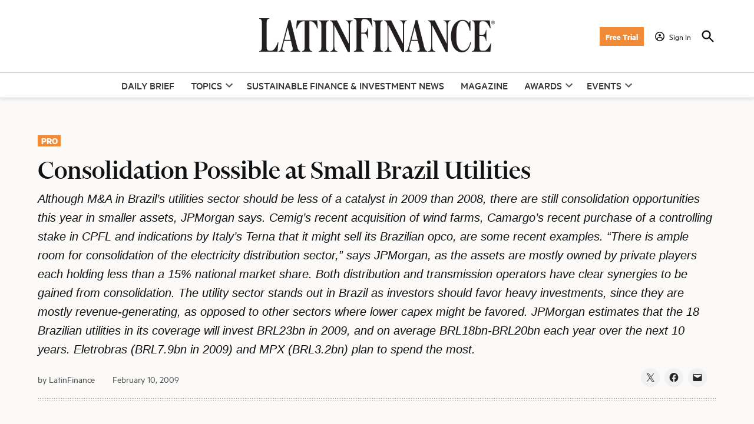

--- FILE ---
content_type: text/html; charset=UTF-8
request_url: https://latinfinance.com/daily-brief/2009/02/10/consolidation-possible-at-small-brazil-utilities/
body_size: 40508
content:
<!doctype html>
<html lang="en-US">
<head>
	<meta charset="UTF-8" />
	<meta name="viewport" content="width=device-width, initial-scale=1" />
	<link rel="profile" href="https://gmpg.org/xfn/11" />
	<meta name='robots' content='index, follow, max-image-preview:large, max-snippet:-1, max-video-preview:-1' />
<link rel='preconnect' href='https://i0.wp.com' >
<script>window._wca = window._wca || [];</script>

	<!-- This site is optimized with the Yoast SEO plugin v26.7 - https://yoast.com/wordpress/plugins/seo/ -->
	<title>Consolidation Possible at Small Brazil Utilities - LatinFinance</title><link rel="preload" href="https://i0.wp.com/latinfinance.com/wp-content/uploads/2023/06/latinfinance-logo-1.png?fit=1199%2C270&amp;ssl=1" as="image" imagesrcset="https://i0.wp.com/latinfinance.com/wp-content/uploads/2023/06/latinfinance-logo-1.png?w=1199&amp;ssl=1 1199w, https://i0.wp.com/latinfinance.com/wp-content/uploads/2023/06/latinfinance-logo-1.png?resize=300%2C68&amp;ssl=1 300w, https://i0.wp.com/latinfinance.com/wp-content/uploads/2023/06/latinfinance-logo-1.png?resize=1024%2C231&amp;ssl=1 1024w, https://i0.wp.com/latinfinance.com/wp-content/uploads/2023/06/latinfinance-logo-1.png?resize=768%2C173&amp;ssl=1 768w, https://i0.wp.com/latinfinance.com/wp-content/uploads/2023/06/latinfinance-logo-1.png?resize=400%2C90&amp;ssl=1 400w, https://i0.wp.com/latinfinance.com/wp-content/uploads/2023/06/latinfinance-logo-1.png?resize=706%2C159&amp;ssl=1 706w, https://i0.wp.com/latinfinance.com/wp-content/uploads/2023/06/latinfinance-logo-1.png?fit=1199%2C270&amp;ssl=1&amp;w=370 370w" imagesizes="(max-width: 1199px) 100vw, 1199px" fetchpriority="high"><link rel="preload" href="https://i0.wp.com/latinfinance.com/wp-content/uploads/2026/01/BCIE.webp?resize=600%2C600&amp;ssl=1" as="image" imagesrcset="https://i0.wp.com/latinfinance.com/wp-content/uploads/2026/01/BCIE.webp?resize=150%2C150&amp;ssl=1 150w, https://i0.wp.com/latinfinance.com/wp-content/uploads/2026/01/BCIE.webp?resize=600%2C600&amp;ssl=1 600w, https://i0.wp.com/latinfinance.com/wp-content/uploads/2026/01/BCIE.webp?resize=400%2C400&amp;ssl=1 400w, https://i0.wp.com/latinfinance.com/wp-content/uploads/2026/01/BCIE.webp?resize=200%2C200&amp;ssl=1 200w, https://i0.wp.com/latinfinance.com/wp-content/uploads/2026/01/BCIE.webp?resize=300%2C300&amp;ssl=1 300w, https://i0.wp.com/latinfinance.com/wp-content/uploads/2026/01/BCIE.webp?resize=100%2C100&amp;ssl=1 100w, https://i0.wp.com/latinfinance.com/wp-content/uploads/2026/01/BCIE.webp?resize=600%2C600&amp;ssl=1&amp;w=370 370w" imagesizes="(min-width: 782px) 600px, (min-width: 600px) 42.5vw, 90vw" fetchpriority="high"><style id="perfmatters-used-css">:root{--wcm-btn-color:#5c7676;--wcm-btn-hover-color:--wcm-btn-hover-color;}@-webkit-keyframes wcm-spinner{0%{-webkit-transform:rotate(0deg);transform:rotate(0deg);}to{-webkit-transform:rotate(1turn);transform:rotate(1turn);}}@keyframes wcm-spinner{0%{-webkit-transform:rotate(0deg);transform:rotate(0deg);}to{-webkit-transform:rotate(1turn);transform:rotate(1turn);}}.stick-to-top:last-child{position:sticky;top:1rem;}#page{overflow:initial !important;}.newspack_global_ad{flex:1 1 auto;max-width:100%;}.newspack_global_ad.fixed-height{box-sizing:content-box;padding:16px 0;}.newspack_global_ad.fixed-height>*{margin:0;}.newspack-broadstreet-ad{max-width:100%;}:root{--newspack-listings--background:#fff;--newspack-listings--background-screen:#f1f1f1;--newspack-listings--primary:#36f;--newspack-listings--secondary:#555;--newspack-listings--grey-dark:#1e1e1e;--newspack-listings--grey-medium:#757575;--newspack-listings--grey-light:#ddd;--newspack-listings--border:#ccc;--newspack-listings--border-dark:rgba(0,0,0,.124);--newspack-listings--border-light:hsla(0,0%,100%,.124);--newspack-listings--text-main:#111;--newspack-listings--text-light:#767676;}:root{--newspack-listings--background:#fff;--newspack-listings--background-screen:#f1f1f1;--newspack-listings--primary:#36f;--newspack-listings--secondary:#555;--newspack-listings--grey-dark:#1e1e1e;--newspack-listings--grey-medium:#757575;--newspack-listings--grey-light:#ddd;--newspack-listings--border:#ccc;--newspack-listings--border-dark:rgba(0,0,0,.124);--newspack-listings--border-light:hsla(0,0%,100%,.124);--newspack-listings--text-main:#111;--newspack-listings--text-light:#767676;}@font-face{font-family:"swiper-icons";src:url("data:application/font-woff;charset=utf-8;base64, [base64]//wADZ2x5ZgAAAywAAADMAAAD2MHtryVoZWFkAAABbAAAADAAAAA2E2+eoWhoZWEAAAGcAAAAHwAAACQC9gDzaG10eAAAAigAAAAZAAAArgJkABFsb2NhAAAC0AAAAFoAAABaFQAUGG1heHAAAAG8AAAAHwAAACAAcABAbmFtZQAAA/gAAAE5AAACXvFdBwlwb3N0AAAFNAAAAGIAAACE5s74hXjaY2BkYGAAYpf5Hu/j+W2+MnAzMYDAzaX6QjD6/4//Bxj5GA8AuRwMYGkAPywL13jaY2BkYGA88P8Agx4j+/8fQDYfA1AEBWgDAIB2BOoAeNpjYGRgYNBh4GdgYgABEMnIABJzYNADCQAACWgAsQB42mNgYfzCOIGBlYGB0YcxjYGBwR1Kf2WQZGhhYGBiYGVmgAFGBiQQkOaawtDAoMBQxXjg/wEGPcYDDA4wNUA2CCgwsAAAO4EL6gAAeNpj2M0gyAACqxgGNWBkZ2D4/wMA+xkDdgAAAHjaY2BgYGaAYBkGRgYQiAHyGMF8FgYHIM3DwMHABGQrMOgyWDLEM1T9/w8UBfEMgLzE////P/5//f/V/xv+r4eaAAeMbAxwIUYmIMHEgKYAYjUcsDAwsLKxc3BycfPw8jEQA/[base64]/uznmfPFBNODM2K7MTQ45YEAZqGP81AmGGcF3iPqOop0r1SPTaTbVkfUe4HXj97wYE+yNwWYxwWu4v1ugWHgo3S1XdZEVqWM7ET0cfnLGxWfkgR42o2PvWrDMBSFj/IHLaF0zKjRgdiVMwScNRAoWUoH78Y2icB/yIY09An6AH2Bdu/UB+yxopYshQiEvnvu0dURgDt8QeC8PDw7Fpji3fEA4z/PEJ6YOB5hKh4dj3EvXhxPqH/SKUY3rJ7srZ4FZnh1PMAtPhwP6fl2PMJMPDgeQ4rY8YT6Gzao0eAEA409DuggmTnFnOcSCiEiLMgxCiTI6Cq5DZUd3Qmp10vO0LaLTd2cjN4fOumlc7lUYbSQcZFkutRG7g6JKZKy0RmdLY680CDnEJ+UMkpFFe1RN7nxdVpXrC4aTtnaurOnYercZg2YVmLN/d/gczfEimrE/fs/bOuq29Zmn8tloORaXgZgGa78yO9/cnXm2BpaGvq25Dv9S4E9+5SIc9PqupJKhYFSSl47+Qcr1mYNAAAAeNptw0cKwkAAAMDZJA8Q7OUJvkLsPfZ6zFVERPy8qHh2YER+3i/BP83vIBLLySsoKimrqKqpa2hp6+jq6RsYGhmbmJqZSy0sraxtbO3sHRydnEMU4uR6yx7JJXveP7WrDycAAAAAAAH//wACeNpjYGRgYOABYhkgZgJCZgZNBkYGLQZtIJsFLMYAAAw3ALgAeNolizEKgDAQBCchRbC2sFER0YD6qVQiBCv/H9ezGI6Z5XBAw8CBK/m5iQQVauVbXLnOrMZv2oLdKFa8Pjuru2hJzGabmOSLzNMzvutpB3N42mNgZGBg4GKQYzBhYMxJLMlj4GBgAYow/P/PAJJhLM6sSoWKfWCAAwDAjgbRAAB42mNgYGBkAIIbCZo5IPrmUn0hGA0AO8EFTQAA") format("woff");font-weight:400;font-style:normal;}:root{--swiper-theme-color:#007aff;}.jp-carousel-overlay .swiper-container{margin-left:auto;margin-right:auto;position:relative;overflow:hidden;list-style:none;padding:0;z-index:1;}.jp-carousel-overlay .swiper-wrapper{position:relative;width:100%;height:100%;z-index:1;display:flex;transition-property:transform;box-sizing:content-box;}.jp-carousel-overlay .swiper-container-android .swiper-slide,.jp-carousel-overlay .swiper-wrapper{transform:translate3d(0px,0,0);}:root{--swiper-navigation-size:44px;}.jp-carousel-overlay .swiper-button-prev,.jp-carousel-overlay .swiper-button-next{position:absolute;top:50%;width:calc(var(--swiper-navigation-size) / 44 * 27);height:var(--swiper-navigation-size);margin-top:calc(0px - ( var(--swiper-navigation-size) / 2 ));z-index:10;cursor:pointer;display:flex;align-items:center;justify-content:center;color:var(--swiper-navigation-color,var(--swiper-theme-color));}.jp-carousel-overlay .swiper-button-prev:after,.jp-carousel-overlay .swiper-button-next:after{font-family:swiper-icons;font-size:var(--swiper-navigation-size);text-transform:none !important;text-transform:none;letter-spacing:0;font-variant:initial;line-height:1;}.jp-carousel-overlay .swiper-button-prev,.jp-carousel-overlay .swiper-container-rtl .swiper-button-next{left:10px;right:auto;}.jp-carousel-overlay .swiper-button-prev:after,.jp-carousel-overlay .swiper-container-rtl .swiper-button-next:after{content:"prev";}.jp-carousel-overlay .swiper-button-next,.jp-carousel-overlay .swiper-container-rtl .swiper-button-prev{right:10px;left:auto;}.jp-carousel-overlay .swiper-button-next:after,.jp-carousel-overlay .swiper-container-rtl .swiper-button-prev:after{content:"next";}:root{}.jp-carousel-overlay .swiper-pagination{position:absolute;text-align:center;transition:300ms opacity;transform:translate3d(0,0,0);z-index:10;}:root{--jp-carousel-primary-color:#fff;--jp-carousel-primary-subtle-color:#999;--jp-carousel-bg-color:#000;--jp-carousel-bg-faded-color:#222;--jp-carousel-border-color:#3a3a3a;}.jp-carousel-overlay .swiper-button-prev,.jp-carousel-overlay .swiper-container-rtl .swiper-button-next,.jp-carousel-overlay .swiper-button-next,.jp-carousel-overlay .swiper-container-rtl .swiper-button-prev{background-image:none;}[data-carousel-extra]:not( .jp-carousel-wrap ) img,[data-carousel-extra]:not( .jp-carousel-wrap ) img + figcaption{cursor:pointer;}.jp-carousel-wrap *{line-height:inherit;}.jp-carousel-wrap.swiper-container{height:auto;width:100vw;}.jp-carousel-overlay .swiper-button-prev,.jp-carousel-overlay .swiper-button-next{opacity:.5;transition:.5s opacity ease-out;height:initial;width:initial;padding:20px 40px;background-image:none;}.jp-carousel-overlay .swiper-button-prev:hover,.jp-carousel-overlay .swiper-button-next:hover{opacity:1;}.jp-carousel-overlay .swiper-button-next:after,.jp-carousel-overlay .swiper-container-rtl .swiper-button-next:after,.jp-carousel-overlay .swiper-button-prev:after,.jp-carousel-overlay .swiper-container-rtl .swiper-button-prev:after{content:none;}.jp-carousel-overlay .swiper-button-prev svg,.jp-carousel-overlay .swiper-button-next svg{height:30px;width:28px;background:var(--jp-carousel-bg-color);border-radius:4px;}.jp-carousel-overlay .swiper-button-prev svg:hover,.jp-carousel-overlay .swiper-button-next svg:hover{background:var(--jp-carousel-primary-subtle-color);}.jp-carousel-overlay{font-family:"Helvetica Neue",sans-serif !important;z-index:2147483647;overflow-x:hidden;overflow-y:auto;direction:ltr;position:fixed;top:0;right:0;bottom:0;left:0;background:var(--jp-carousel-bg-color);}.jp-carousel-overlay *{box-sizing:border-box;}.jp-carousel-overlay h1:before,.jp-carousel-overlay h2:before,.jp-carousel-overlay h3:before{content:none;display:none;}.jp-carousel-overlay .swiper-container .swiper-button-prev{left:0;right:auto;}.jp-carousel-overlay .swiper-container .swiper-button-next{right:0;left:auto;}.jp-carousel-container{display:grid;grid-template-rows:1fr 64px;height:100%;}.jp-carousel-info{display:flex;flex-direction:column;text-align:left !important;-webkit-font-smoothing:subpixel-antialiased !important;z-index:100;background-color:var(--jp-carousel-bg-color);transition:opacity 200ms ease-out;opacity:1;}.jp-carousel-info-footer{position:relative;background-color:var(--jp-carousel-bg-color);height:64px;display:flex;align-items:center;justify-content:space-between;width:100vw;}.jp-carousel-info-extra{display:none;background-color:var(--jp-carousel-bg-color);padding:35px;width:100vw;border-top:1px solid var(--jp-carousel-bg-faded-color);}.jp-carousel-title-and-caption{margin-bottom:15px;}.jp-carousel-info ::selection{background:var(--jp-carousel-primary-color);color:var(--jp-carousel-primary-color);}.jp-carousel-info ::-moz-selection{background:var(--jp-carousel-primary-color);color:var(--jp-carousel-primary-color);}.jp-carousel-photo-info{left:0 !important;width:100% !important;}.jp-carousel-comments-wrapper{padding:0;width:100% !important;display:none;}.jp-carousel-comments-wrapper > .jp-carousel-photo-info{display:none;}.jp-carousel-transitions .jp-carousel-photo-info{-webkit-transition:400ms ease-out;-moz-transition:400ms ease-out;-o-transition:400ms ease-out;transition:400ms ease-out;}.jp-carousel-close-hint{cursor:default;cursor:pointer;letter-spacing:0 !important;position:fixed;top:20px;right:30px;padding:10px;text-align:right;width:45px;height:45px;z-index:15;color:var(--jp-carousel-primary-color);transition:opacity 200ms ease-out;}.jp-carousel-transitions .jp-carousel-close-hint{-webkit-transition:color 200ms linear;-moz-transition:color 200ms linear;-o-transition:color 200ms linear;transition:color 200ms linear;}.jp-carousel-close-hint svg{padding:3px 2px;background:var(--jp-carousel-bg-color);border-radius:4px;}.jp-carousel-close-hint svg:hover{background:var(--jp-carousel-primary-subtle-color);}.jp-carousel-close-hint:hover{color:var(--jp-carousel-primary-color);}.jp-carousel-close-hint:hover span{border-color:var(--jp-carousel-primary-color);}.jp-carousel-pagination-container{flex:1;margin:0 15px 0 35px;}.jp-swiper-pagination,.jp-carousel-pagination{color:var(--jp-carousel-primary-color);font-size:15px;font-weight:normal;white-space:nowrap;display:none;position:static !important;}.jp-carousel-pagination-container .swiper-pagination{text-align:left;line-height:8px;}.jp-carousel-pagination{padding-left:5px;}.jp-carousel-info-footer .jp-carousel-photo-title-container{flex-basis:50vw;flex:4;justify-content:center;overflow:hidden;margin:0;}.jp-carousel-photo-title,.jp-carousel-photo-caption{background:none !important;border:none !important;display:inline-block;font:normal 20px/1.3em "Helvetica Neue",sans-serif;line-height:normal;letter-spacing:0 !important;margin:0 0 10px 0;padding:0;overflow:hidden;text-shadow:none !important;text-transform:none !important;color:var(--jp-carousel-primary-color);}.jp-carousel-info-footer .jp-carousel-photo-caption{text-align:center;font-size:15px;white-space:nowrap;color:var(--jp-carousel-primary-subtle-color);cursor:pointer;margin:0;text-overflow:ellipsis;}.jp-carousel-info-footer .jp-carousel-photo-caption p{margin:0;}.jp-carousel-photo-title{font-size:32px;margin-bottom:2px;}.jp-carousel-photo-description{color:var(--jp-carousel-primary-subtle-color);font-size:16px;margin:25px 0;width:100%;}.jp-carousel-photo-description{overflow:hidden;overflow-wrap:break-word;}.jp-carousel-photo-description p{color:var(--jp-carousel-primary-subtle-color);line-height:1.4;margin-bottom:0;}.jp-carousel-photo-description p a,.jp-carousel-comments p a,.jp-carousel-info h2 a{color:var(--jp-carousel-primary-color) !important;border:none !important;text-decoration:underline !important;font-weight:normal !important;font-style:normal !important;}.jp-carousel-photo-description p strong,.jp-carousel-photo-description p b{font-weight:bold;color:var(--jp-carousel-primary-subtle-color);}.jp-carousel-photo-description p a:hover,.jp-carousel-comments p a:hover,.jp-carousel-info h2 a:hover{color:var(--jp-carousel-primary-subtle-color) !important;}.jp-carousel-photo-description p:empty{display:none;}.jp-carousel-photo-info h1:before,.jp-carousel-photo-info h1:after,.jp-carousel-comments-wrapper h1:before,.jp-carousel-comments-wrapper h1:after{content:none !important;}.jp-carousel-caption{font-size:14px;font-weight:normal;margin:0;}.jp-carousel-image-meta{color:var(--jp-carousel-primary-color);font-size:13px;font:12px/1.4 "Helvetica Neue",sans-serif !important;width:100%;display:none;}.jp-carousel-image-meta li,.jp-carousel-image-meta h5{font-family:"Helvetica Neue",sans-serif !important;position:inherit !important;top:auto !important;right:auto !important;left:auto !important;bottom:auto !important;background:none !important;border:none !important;font-weight:400 !important;line-height:1.3em !important;}.jp-carousel-image-meta ul{margin:0 !important;padding:0 !important;list-style:none !important;}.jp-carousel-image-meta li{width:48% !important;display:inline-block !important;vertical-align:top !important;margin:0 2% 15px 0 !important;color:var(--jp-carousel-primary-color) !important;font-size:13px !important;}a.jp-carousel-image-download{display:inline-block;clear:both;color:var(--jp-carousel-primary-subtle-color);line-height:1;font-weight:400;font-size:14px;text-decoration:none;}a.jp-carousel-image-download svg{display:inline-block;vertical-align:middle;margin:0 3px;padding-bottom:2px;}.jp-carousel-comments{font:15px/1.7 "Helvetica Neue",sans-serif !important;font-weight:400;background:none transparent;width:100%;bottom:10px;margin-top:20px;}.jp-carousel-comments p a:hover,.jp-carousel-comments p a:focus,.jp-carousel-comments p a:active{color:var(--jp-carousel-primary-color) !important;}#jp-carousel-comment-form{margin:0 0 10px !important;width:100%;}textarea#jp-carousel-comment-form-comment-field{background:var(--jp-carousel-bg-faded-color);border:1px solid var(--jp-carousel-border-color);color:var(--jp-carousel-primary-subtle-color);font:16px/1.4 "Helvetica Neue",sans-serif !important;width:100%;padding:10px 10px 5px;margin:0;float:none;height:147px;-webkit-box-shadow:inset 2px 2px 2px rgba(0,0,0,.1);box-shadow:inset 2px 2px 2px rgba(0,0,0,.1);-moz-border-radius:3px;-webkit-border-radius:3px;border-radius:3px;overflow:hidden;-webkit-box-sizing:border-box;-moz-box-sizing:border-box;box-sizing:border-box;}textarea#jp-carousel-comment-form-comment-field::-webkit-input-placeholder{color:#555;}textarea#jp-carousel-comment-form-comment-field:focus{background:var(--jp-carousel-bg-faded-color);color:var(--jp-carousel-primary-subtle-color);}textarea#jp-carousel-comment-form-comment-field:focus::-webkit-input-placeholder{color:var(--jp-carousel-primary-subtle-color);}#jp-carousel-loading-overlay{display:none;position:fixed;top:0;bottom:0;left:0;right:0;}#jp-carousel-loading-wrapper{display:flex;align-items:center;justify-content:center;height:100vh;width:100vw;}#jp-carousel-library-loading,#jp-carousel-library-loading:after{border-radius:50%;width:40px;height:40px;}#jp-carousel-library-loading{float:left;margin:22px 0 0 10px;font-size:10px;position:relative;text-indent:-9999em;border-top:8px solid rgba(255,255,255,.2);border-right:8px solid rgba(255,255,255,.2);border-bottom:8px solid rgba(255,255,255,.2);border-left:8px solid var(--jp-carousel-primary-color);-webkit-transform:translateZ(0);-ms-transform:translateZ(0);transform:translateZ(0);-webkit-animation:load8 1.1s infinite linear;animation:load8 1.1s infinite linear;}#jp-carousel-comment-form-spinner,#jp-carousel-comment-form-spinner:after{border-radius:50%;width:20px;height:20px;}#jp-carousel-comment-form-spinner{display:none;float:left;margin:22px 0 0 10px;margin:0 auto;font-size:10px;position:absolute;text-indent:-9999em;border-top:4px solid rgba(255,255,255,.2);border-right:4px solid rgba(255,255,255,.2);border-bottom:4px solid rgba(255,255,255,.2);border-left:4px solid var(--jp-carousel-primary-color);-webkit-transform:translateZ(0);-ms-transform:translateZ(0);transform:translateZ(0);-webkit-animation:load8 1.1s infinite linear;animation:load8 1.1s infinite linear;top:calc(50% - 15px);left:0;bottom:0;right:0;}@-webkit-keyframes load8{0%{-webkit-transform:rotate(0deg);transform:rotate(0deg);}100%{-webkit-transform:rotate(360deg);transform:rotate(360deg);}}@keyframes load8{0%{-webkit-transform:rotate(0deg);transform:rotate(0deg);}100%{-webkit-transform:rotate(360deg);transform:rotate(360deg);}}.jp-carousel-info-content-wrapper{max-width:800px;margin:auto;}#jp-carousel-comment-form-submit-and-info-wrapper{display:none;overflow:hidden;width:100%;}#jp-carousel-comment-form-commenting-as input{background:var(--jp-carousel-bg-color);border:1px solid var(--jp-carousel-border-color);color:var(--jp-carousel-primary-subtle-color);font:16px/1.4 "Helvetica Neue",sans-serif !important;padding:10px;float:left;-webkit-box-shadow:inset 2px 2px 2px rgba(0,0,0,.2);box-shadow:inset 2px 2px 2px rgba(0,0,0,.2);-moz-border-radius:2px;-webkit-border-radius:2px;border-radius:2px;width:285px;}#jp-carousel-comment-form-commenting-as input:focus{background:var(--jp-carousel-bg-faded-color);color:var(--jp-carousel-primary-subtle-color);}#jp-carousel-comment-form-commenting-as p{font:400 13px/1.7 "Helvetica Neue",sans-serif !important;margin:22px 0 0;float:left;}#jp-carousel-comment-form-commenting-as fieldset{float:left;border:none;margin:20px 0 0 0;padding:0;clear:both;}#jp-carousel-comment-form-commenting-as label{font:400 13px/1.7 "Helvetica Neue",sans-serif !important;margin:0 20px 3px 0;float:left;width:100px;}#jp-carousel-comment-form-button-submit{margin-top:20px;margin-left:auto;display:block;border:solid 1px var(--jp-carousel-primary-color);background:var(--jp-carousel-bg-color);border-radius:3px;padding:8px 16px;font-size:14px;color:var(--jp-carousel-primary-color);}#jp-carousel-comment-form-button-submit:active,#jp-carousel-comment-form-button-submit:focus{background:var(--jp-carousel-primary-color);color:var(--jp-carousel-bg-color);}#jp-carousel-comment-form-container{margin-bottom:15px;width:100%;margin-top:20px;color:var(--jp-carousel-primary-subtle-color);position:relative;overflow:hidden;}#jp-carousel-comment-post-results{display:none;overflow:auto;width:100%;}#jp-carousel-comment-post-results span{display:block;text-align:center;margin-top:20px;width:100%;overflow:auto;padding:1em 0;box-sizing:border-box;border-radius:2px;font:13px/1.4 "Helvetica Neue",sans-serif !important;border:1px solid var(--jp-carousel-border-color);-webkit-box-shadow:inset 0px 0px 5px 0px rgba(0,0,0,.2);box-shadow:inset 0px 0px 5px 0px rgba(0,0,0,.2);}#jp-carousel-comments-loading{font:400 15px/1.7 "Helvetica Neue",sans-serif !important;display:none;color:var(--jp-carousel-primary-subtle-color);text-align:left;margin-bottom:20px;width:100%;bottom:10px;margin-top:20px;}.jp-carousel-photo-icons-container{flex:1;display:block;text-align:right;margin:0 20px 0 30px;white-space:nowrap;}.jp-carousel-icon-btn{padding:16px;text-decoration:none;border:none;background:none;display:inline-block;height:64px;}.jp-carousel-icon{border:none;display:inline-block;line-height:0;font-weight:400;font-style:normal;border-radius:4px;width:31px;padding:4px 3px 3px;}.jp-carousel-icon:hover{background:var(--jp-carousel-primary-subtle-color);}.jp-carousel-icon svg{display:inline-block;}.jp-carousel-overlay rect{fill:var(--jp-carousel-primary-color);}.jp-carousel-icon .jp-carousel-has-comments-indicator{display:none;font-size:12px;vertical-align:top;margin-left:-16px;line-height:1;padding:2px 4px;border-radius:4px;background:var(--jp-carousel-primary-color);color:var(--jp-carousel-bg-color);font-weight:normal;font-family:"Helvetica Neue",sans-serif !important;position:relative;}@media only screen and ( max-width: 760px ){.jp-carousel-overlay .swiper-container .swiper-button-next,.jp-carousel-overlay .swiper-container .swiper-button-prev{display:none !important;}.jp-carousel-image-meta{float:none !important;width:100% !important;-moz-box-sizing:border-box;-webkit-box-sizing:border-box;box-sizing:border-box;margin-left:0;}.jp-carousel-close-hint{font-size:26px !important;position:fixed !important;top:10px;right:10px;}.jp-carousel-wrap{background-color:var(--jp-carousel-bg-color);}.jp-carousel-info > .jp-carousel-photo-info{display:none;}.jp-carousel-comments-wrapper > .jp-carousel-photo-info{display:block;}.jp-carousel-caption{overflow:visible !important;}.jp-carousel-info-footer .jp-carousel-photo-title-container{display:none;}.jp-carousel-photo-icons-container{margin:0 10px 0 0;white-space:nowrap;}.jp-carousel-icon-btn{padding-left:20px;}.jp-carousel-pagination{padding-left:5px;}.jp-carousel-pagination-container{margin-left:25px;}#jp-carousel-comment-form-commenting-as fieldset,#jp-carousel-comment-form-commenting-as input{width:100%;float:none;}}</style>
	<link rel="canonical" href="https://latinfinance.com/daily-brief/2009/02/10/consolidation-possible-at-small-brazil-utilities/" />
	<meta property="og:locale" content="en_US" />
	<meta property="og:type" content="article" />
	<meta property="og:title" content="Consolidation Possible at Small Brazil Utilities - LatinFinance" />
	<meta property="og:description" content="Although M&amp;A in Brazil’s utilities sector should be less of a catalyst in 2009 than 2008, there are still consolidation opportunities this year in smaller assets, JPMorgan says. Cemig’s recent acquisition of wind farms, Camargo’s recent purchase of a controlling stake in CPFL and indications by Italy’s Terna that it might sell its Brazilian opco, are some recent examples. “There is ample room for consolidation of the electricity distribution sector,” says JPMorgan, as the assets are mostly owned by private players each holding less than a 15% national market share. Both distribution and transmission operators have clear synergies to be gained from consolidation. The utility sector stands out in Brazil as investors should favor heavy investments, since they are mostly revenue-generating, as opposed to other sectors where lower capex might be favored. JPMorgan estimates that the 18 Brazilian utilities in its coverage will invest BRL23bn in 2009, and on average BRL18bn-BRL20bn each year over the next 10 years. Eletrobras (BRL7.9bn in 2009) and MPX (BRL3.2bn) plan to spend the most." />
	<meta property="og:url" content="https://latinfinance.com/daily-brief/2009/02/10/consolidation-possible-at-small-brazil-utilities/" />
	<meta property="og:site_name" content="LatinFinance" />
	<meta property="article:publisher" content="https://www.facebook.com/LatinFinance" />
	<meta property="article:published_time" content="2009-02-10T02:09:26+00:00" />
	<meta property="article:modified_time" content="2023-08-29T21:02:23+00:00" />
	<meta name="author" content="LatinFinance" />
	<meta name="twitter:card" content="summary_large_image" />
	<meta name="twitter:creator" content="@LatinFinance" />
	<meta name="twitter:site" content="@LatinFinance" />
	<meta name="twitter:label1" content="Written by" />
	<meta name="twitter:data1" content="LatinFinance" />
	<meta name="twitter:label2" content="Est. reading time" />
	<meta name="twitter:data2" content="1 minute" />
	<script type="application/ld+json" class="yoast-schema-graph">{"@context":"https://schema.org","@graph":[{"@type":"Article","@id":"https://latinfinance.com/daily-brief/2009/02/10/consolidation-possible-at-small-brazil-utilities/#article","isPartOf":{"@id":"https://latinfinance.com/daily-brief/2009/02/10/consolidation-possible-at-small-brazil-utilities/"},"author":[{"@id":"https://latinfinance.com/#/schema/person/79174ddc02002f9e8706624a9109d212"}],"headline":"Consolidation Possible at Small Brazil Utilities","datePublished":"2009-02-10T02:09:26+00:00","dateModified":"2023-08-29T21:02:23+00:00","mainEntityOfPage":{"@id":"https://latinfinance.com/daily-brief/2009/02/10/consolidation-possible-at-small-brazil-utilities/"},"wordCount":180,"publisher":{"@id":"https://latinfinance.com/#organization"},"articleSection":["Daily Brief","M&amp;A","Paywall"],"inLanguage":"en-US"},{"@type":"WebPage","@id":"https://latinfinance.com/daily-brief/2009/02/10/consolidation-possible-at-small-brazil-utilities/","url":"https://latinfinance.com/daily-brief/2009/02/10/consolidation-possible-at-small-brazil-utilities/","name":"Consolidation Possible at Small Brazil Utilities - LatinFinance","isPartOf":{"@id":"https://latinfinance.com/#website"},"datePublished":"2009-02-10T02:09:26+00:00","dateModified":"2023-08-29T21:02:23+00:00","breadcrumb":{"@id":"https://latinfinance.com/daily-brief/2009/02/10/consolidation-possible-at-small-brazil-utilities/#breadcrumb"},"inLanguage":"en-US","potentialAction":[{"@type":"ReadAction","target":["https://latinfinance.com/daily-brief/2009/02/10/consolidation-possible-at-small-brazil-utilities/"]}]},{"@type":"BreadcrumbList","@id":"https://latinfinance.com/daily-brief/2009/02/10/consolidation-possible-at-small-brazil-utilities/#breadcrumb","itemListElement":[{"@type":"ListItem","position":1,"name":"Home","item":"https://latinfinance.com/"},{"@type":"ListItem","position":2,"name":"Latest News","item":"https://latinfinance.com/latest-news/"},{"@type":"ListItem","position":3,"name":"Consolidation Possible at Small Brazil Utilities"}]},{"@type":"WebSite","@id":"https://latinfinance.com/#website","url":"https://latinfinance.com/","name":"LatinFinance","description":"","publisher":{"@id":"https://latinfinance.com/#organization"},"potentialAction":[{"@type":"SearchAction","target":{"@type":"EntryPoint","urlTemplate":"https://latinfinance.com/?s={search_term_string}"},"query-input":{"@type":"PropertyValueSpecification","valueRequired":true,"valueName":"search_term_string"}}],"inLanguage":"en-US"},{"@type":"Organization","@id":"https://latinfinance.com/#organization","name":"LatinFinance","alternateName":"LatinFinance","url":"https://latinfinance.com/","logo":{"@type":"ImageObject","inLanguage":"en-US","@id":"https://latinfinance.com/#/schema/logo/image/","url":"https://i0.wp.com/latinfinance.com/wp-content/uploads/2023/06/latinfinance-logo-1.png?fit=1199%2C270&ssl=1","contentUrl":"https://i0.wp.com/latinfinance.com/wp-content/uploads/2023/06/latinfinance-logo-1.png?fit=1199%2C270&ssl=1","width":1199,"height":270,"caption":"LatinFinance"},"image":{"@id":"https://latinfinance.com/#/schema/logo/image/"},"sameAs":["https://www.facebook.com/LatinFinance","https://x.com/LatinFinance","https://www.instagram.com/latinfinance","https://www.linkedin.com/company/latinfinance"]},{"@type":"Person","@id":"https://latinfinance.com/#/schema/person/79174ddc02002f9e8706624a9109d212","name":"LatinFinance","url":"https://latinfinance.com/author/lf-import-user/"}]}</script>
	<!-- / Yoast SEO plugin. -->


<link rel='dns-prefetch' href='//cdn.broadstreetads.com' />
<link rel='dns-prefetch' href='//stats.wp.com' />
<link rel='dns-prefetch' href='//cdn.parsely.com' />
<link rel='dns-prefetch' href='//www.googletagmanager.com' />
<link rel='preconnect' href='//i0.wp.com' />
<link rel="alternate" type="application/rss+xml" title="LatinFinance &raquo; Feed" href="https://latinfinance.com/feed/" />
<link rel="alternate" type="application/rss+xml" title="LatinFinance &raquo; Comments Feed" href="https://latinfinance.com/comments/feed/" />
<link rel="alternate" type="text/calendar" title="LatinFinance &raquo; iCal Feed" href="https://latinfinance.com/events/?ical=1" />
<link rel="alternate" title="oEmbed (JSON)" type="application/json+oembed" href="https://latinfinance.com/wp-json/oembed/1.0/embed?url=https%3A%2F%2Flatinfinance.com%2Fdaily-brief%2F2009%2F02%2F10%2Fconsolidation-possible-at-small-brazil-utilities%2F" />
<link rel="alternate" title="oEmbed (XML)" type="text/xml+oembed" href="https://latinfinance.com/wp-json/oembed/1.0/embed?url=https%3A%2F%2Flatinfinance.com%2Fdaily-brief%2F2009%2F02%2F10%2Fconsolidation-possible-at-small-brazil-utilities%2F&#038;format=xml" />
<style id='wp-img-auto-sizes-contain-inline-css'>img:is([sizes=auto i],[sizes^="auto," i]){contain-intrinsic-size:3000px 1500px}</style>
<link rel="stylesheet" id="jetpack_related-posts-css" media="all" data-pmdelayedstyle="https://latinfinance.com/wp-content/plugins/jetpack/modules/related-posts/related-posts.css?ver=20240116">
<link rel='stylesheet' id='wp-block-library-css' href='https://latinfinance.com/wp-includes/css/dist/block-library/style.min.css?ver=6.9' media='all' />
<style id='wp-block-button-inline-css'>.wp-block-button__link{align-content:center;box-sizing:border-box;cursor:pointer;display:inline-block;height:100%;text-align:center;word-break:break-word}.wp-block-button__link.aligncenter{text-align:center}.wp-block-button__link.alignright{text-align:right}:where(.wp-block-button__link){border-radius:9999px;box-shadow:none;padding:calc(.667em + 2px) calc(1.333em + 2px);text-decoration:none}.wp-block-button[style*=text-decoration] .wp-block-button__link{text-decoration:inherit}.wp-block-buttons>.wp-block-button.has-custom-width{max-width:none}.wp-block-buttons>.wp-block-button.has-custom-width .wp-block-button__link{width:100%}.wp-block-buttons>.wp-block-button.has-custom-font-size .wp-block-button__link{font-size:inherit}.wp-block-buttons>.wp-block-button.wp-block-button__width-25{width:calc(25% - var(--wp--style--block-gap,.5em)*.75)}.wp-block-buttons>.wp-block-button.wp-block-button__width-50{width:calc(50% - var(--wp--style--block-gap,.5em)*.5)}.wp-block-buttons>.wp-block-button.wp-block-button__width-75{width:calc(75% - var(--wp--style--block-gap,.5em)*.25)}.wp-block-buttons>.wp-block-button.wp-block-button__width-100{flex-basis:100%;width:100%}.wp-block-buttons.is-vertical>.wp-block-button.wp-block-button__width-25{width:25%}.wp-block-buttons.is-vertical>.wp-block-button.wp-block-button__width-50{width:50%}.wp-block-buttons.is-vertical>.wp-block-button.wp-block-button__width-75{width:75%}.wp-block-button.is-style-squared,.wp-block-button__link.wp-block-button.is-style-squared{border-radius:0}.wp-block-button.no-border-radius,.wp-block-button__link.no-border-radius{border-radius:0!important}:root :where(.wp-block-button .wp-block-button__link.is-style-outline),:root :where(.wp-block-button.is-style-outline>.wp-block-button__link){border:2px solid;padding:.667em 1.333em}:root :where(.wp-block-button .wp-block-button__link.is-style-outline:not(.has-text-color)),:root :where(.wp-block-button.is-style-outline>.wp-block-button__link:not(.has-text-color)){color:currentColor}:root :where(.wp-block-button .wp-block-button__link.is-style-outline:not(.has-background)),:root :where(.wp-block-button.is-style-outline>.wp-block-button__link:not(.has-background)){background-color:initial;background-image:none}</style>
<style id='wp-block-heading-inline-css'>h1:where(.wp-block-heading).has-background,h2:where(.wp-block-heading).has-background,h3:where(.wp-block-heading).has-background,h4:where(.wp-block-heading).has-background,h5:where(.wp-block-heading).has-background,h6:where(.wp-block-heading).has-background{padding:1.25em 2.375em}h1.has-text-align-left[style*=writing-mode]:where([style*=vertical-lr]),h1.has-text-align-right[style*=writing-mode]:where([style*=vertical-rl]),h2.has-text-align-left[style*=writing-mode]:where([style*=vertical-lr]),h2.has-text-align-right[style*=writing-mode]:where([style*=vertical-rl]),h3.has-text-align-left[style*=writing-mode]:where([style*=vertical-lr]),h3.has-text-align-right[style*=writing-mode]:where([style*=vertical-rl]),h4.has-text-align-left[style*=writing-mode]:where([style*=vertical-lr]),h4.has-text-align-right[style*=writing-mode]:where([style*=vertical-rl]),h5.has-text-align-left[style*=writing-mode]:where([style*=vertical-lr]),h5.has-text-align-right[style*=writing-mode]:where([style*=vertical-rl]),h6.has-text-align-left[style*=writing-mode]:where([style*=vertical-lr]),h6.has-text-align-right[style*=writing-mode]:where([style*=vertical-rl]){rotate:180deg}</style>
<style id='wp-block-buttons-inline-css'>.wp-block-buttons{box-sizing:border-box}.wp-block-buttons.is-vertical{flex-direction:column}.wp-block-buttons.is-vertical>.wp-block-button:last-child{margin-bottom:0}.wp-block-buttons>.wp-block-button{display:inline-block;margin:0}.wp-block-buttons.is-content-justification-left{justify-content:flex-start}.wp-block-buttons.is-content-justification-left.is-vertical{align-items:flex-start}.wp-block-buttons.is-content-justification-center{justify-content:center}.wp-block-buttons.is-content-justification-center.is-vertical{align-items:center}.wp-block-buttons.is-content-justification-right{justify-content:flex-end}.wp-block-buttons.is-content-justification-right.is-vertical{align-items:flex-end}.wp-block-buttons.is-content-justification-space-between{justify-content:space-between}.wp-block-buttons.aligncenter{text-align:center}.wp-block-buttons:not(.is-content-justification-space-between,.is-content-justification-right,.is-content-justification-left,.is-content-justification-center) .wp-block-button.aligncenter{margin-left:auto;margin-right:auto;width:100%}.wp-block-buttons[style*=text-decoration] .wp-block-button,.wp-block-buttons[style*=text-decoration] .wp-block-button__link{text-decoration:inherit}.wp-block-buttons.has-custom-font-size .wp-block-button__link{font-size:inherit}.wp-block-buttons .wp-block-button__link{width:100%}.wp-block-button.aligncenter{text-align:center}</style>
<style id='wp-block-group-inline-css'>.wp-block-group{box-sizing:border-box}:where(.wp-block-group.wp-block-group-is-layout-constrained){position:relative}</style>
<style id='wp-block-group-theme-inline-css'>:where(.wp-block-group.has-background){padding:1.25em 2.375em}</style>
<style id='global-styles-inline-css'>:root{--wp--preset--aspect-ratio--square: 1;--wp--preset--aspect-ratio--4-3: 4/3;--wp--preset--aspect-ratio--3-4: 3/4;--wp--preset--aspect-ratio--3-2: 3/2;--wp--preset--aspect-ratio--2-3: 2/3;--wp--preset--aspect-ratio--16-9: 16/9;--wp--preset--aspect-ratio--9-16: 9/16;--wp--preset--color--black: #000000;--wp--preset--color--cyan-bluish-gray: #abb8c3;--wp--preset--color--white: #FFFFFF;--wp--preset--color--pale-pink: #f78da7;--wp--preset--color--vivid-red: #cf2e2e;--wp--preset--color--luminous-vivid-orange: #ff6900;--wp--preset--color--luminous-vivid-amber: #fcb900;--wp--preset--color--light-green-cyan: #7bdcb5;--wp--preset--color--vivid-green-cyan: #00d084;--wp--preset--color--pale-cyan-blue: #8ed1fc;--wp--preset--color--vivid-cyan-blue: #0693e3;--wp--preset--color--vivid-purple: #9b51e0;--wp--preset--color--primary: #f08a37;--wp--preset--color--primary-variation: #c8620f;--wp--preset--color--secondary: #1b1e46;--wp--preset--color--secondary-variation: #00001e;--wp--preset--color--dark-gray: #111111;--wp--preset--color--medium-gray: #767676;--wp--preset--color--light-gray: #EEEEEE;--wp--preset--gradient--vivid-cyan-blue-to-vivid-purple: linear-gradient(135deg,rgb(6,147,227) 0%,rgb(155,81,224) 100%);--wp--preset--gradient--light-green-cyan-to-vivid-green-cyan: linear-gradient(135deg,rgb(122,220,180) 0%,rgb(0,208,130) 100%);--wp--preset--gradient--luminous-vivid-amber-to-luminous-vivid-orange: linear-gradient(135deg,rgb(252,185,0) 0%,rgb(255,105,0) 100%);--wp--preset--gradient--luminous-vivid-orange-to-vivid-red: linear-gradient(135deg,rgb(255,105,0) 0%,rgb(207,46,46) 100%);--wp--preset--gradient--very-light-gray-to-cyan-bluish-gray: linear-gradient(135deg,rgb(238,238,238) 0%,rgb(169,184,195) 100%);--wp--preset--gradient--cool-to-warm-spectrum: linear-gradient(135deg,rgb(74,234,220) 0%,rgb(151,120,209) 20%,rgb(207,42,186) 40%,rgb(238,44,130) 60%,rgb(251,105,98) 80%,rgb(254,248,76) 100%);--wp--preset--gradient--blush-light-purple: linear-gradient(135deg,rgb(255,206,236) 0%,rgb(152,150,240) 100%);--wp--preset--gradient--blush-bordeaux: linear-gradient(135deg,rgb(254,205,165) 0%,rgb(254,45,45) 50%,rgb(107,0,62) 100%);--wp--preset--gradient--luminous-dusk: linear-gradient(135deg,rgb(255,203,112) 0%,rgb(199,81,192) 50%,rgb(65,88,208) 100%);--wp--preset--gradient--pale-ocean: linear-gradient(135deg,rgb(255,245,203) 0%,rgb(182,227,212) 50%,rgb(51,167,181) 100%);--wp--preset--gradient--electric-grass: linear-gradient(135deg,rgb(202,248,128) 0%,rgb(113,206,126) 100%);--wp--preset--gradient--midnight: linear-gradient(135deg,rgb(2,3,129) 0%,rgb(40,116,252) 100%);--wp--preset--gradient--grad-1: linear-gradient( 135deg,rgb( 240,138,55) 0%,rgb( 200,98,15) 100% );--wp--preset--gradient--grad-2: linear-gradient( 135deg,rgb( 27,30,70) 0%,rgb( 0,0,30) 100% );--wp--preset--gradient--grad-3: linear-gradient( 135deg,rgb( 17,17,17 ) 0%,rgb( 85,85,85 ) 100% );--wp--preset--gradient--grad-4: linear-gradient( 135deg,rgb( 68,68,68 ) 0%,rgb( 136,136,136 ) 100% );--wp--preset--gradient--grad-5: linear-gradient( 135deg,rgb( 119,119,119 ) 0%,rgb( 221,221,221 ) 100% );--wp--preset--gradient--grad-6: linear-gradient( 135deg,rgb( 221,221,221 ) 0%,rgb( 255,255,255 ) 100% );--wp--preset--font-size--small: 16px;--wp--preset--font-size--medium: 20px;--wp--preset--font-size--large: 36px;--wp--preset--font-size--x-large: 42px;--wp--preset--font-size--normal: 20px;--wp--preset--font-size--huge: 44px;--wp--preset--spacing--20: 0.44rem;--wp--preset--spacing--30: 0.67rem;--wp--preset--spacing--40: 1rem;--wp--preset--spacing--50: 1.5rem;--wp--preset--spacing--60: 2.25rem;--wp--preset--spacing--70: 3.38rem;--wp--preset--spacing--80: 5.06rem;--wp--preset--shadow--natural: 6px 6px 9px rgba(0,0,0,0.2);--wp--preset--shadow--deep: 12px 12px 50px rgba(0,0,0,0.4);--wp--preset--shadow--sharp: 6px 6px 0px rgba(0,0,0,0.2);--wp--preset--shadow--outlined: 6px 6px 0px -3px rgb(255,255,255),6px 6px rgb(0,0,0);--wp--preset--shadow--crisp: 6px 6px 0px rgb(0,0,0);}:where(.is-layout-flex){gap: 0.5em;}:where(.is-layout-grid){gap: 0.5em;}body .is-layout-flex{display: flex;}.is-layout-flex{flex-wrap: wrap;align-items: center;}.is-layout-flex > :is(*,div){margin: 0;}body .is-layout-grid{display: grid;}.is-layout-grid > :is(*,div){margin: 0;}:where(.wp-block-columns.is-layout-flex){gap: 2em;}:where(.wp-block-columns.is-layout-grid){gap: 2em;}:where(.wp-block-post-template.is-layout-flex){gap: 1.25em;}:where(.wp-block-post-template.is-layout-grid){gap: 1.25em;}.has-black-color{color: var(--wp--preset--color--black) !important;}.has-cyan-bluish-gray-color{color: var(--wp--preset--color--cyan-bluish-gray) !important;}.has-white-color{color: var(--wp--preset--color--white) !important;}.has-pale-pink-color{color: var(--wp--preset--color--pale-pink) !important;}.has-vivid-red-color{color: var(--wp--preset--color--vivid-red) !important;}.has-luminous-vivid-orange-color{color: var(--wp--preset--color--luminous-vivid-orange) !important;}.has-luminous-vivid-amber-color{color: var(--wp--preset--color--luminous-vivid-amber) !important;}.has-light-green-cyan-color{color: var(--wp--preset--color--light-green-cyan) !important;}.has-vivid-green-cyan-color{color: var(--wp--preset--color--vivid-green-cyan) !important;}.has-pale-cyan-blue-color{color: var(--wp--preset--color--pale-cyan-blue) !important;}.has-vivid-cyan-blue-color{color: var(--wp--preset--color--vivid-cyan-blue) !important;}.has-vivid-purple-color{color: var(--wp--preset--color--vivid-purple) !important;}.has-black-background-color{background-color: var(--wp--preset--color--black) !important;}.has-cyan-bluish-gray-background-color{background-color: var(--wp--preset--color--cyan-bluish-gray) !important;}.has-white-background-color{background-color: var(--wp--preset--color--white) !important;}.has-pale-pink-background-color{background-color: var(--wp--preset--color--pale-pink) !important;}.has-vivid-red-background-color{background-color: var(--wp--preset--color--vivid-red) !important;}.has-luminous-vivid-orange-background-color{background-color: var(--wp--preset--color--luminous-vivid-orange) !important;}.has-luminous-vivid-amber-background-color{background-color: var(--wp--preset--color--luminous-vivid-amber) !important;}.has-light-green-cyan-background-color{background-color: var(--wp--preset--color--light-green-cyan) !important;}.has-vivid-green-cyan-background-color{background-color: var(--wp--preset--color--vivid-green-cyan) !important;}.has-pale-cyan-blue-background-color{background-color: var(--wp--preset--color--pale-cyan-blue) !important;}.has-vivid-cyan-blue-background-color{background-color: var(--wp--preset--color--vivid-cyan-blue) !important;}.has-vivid-purple-background-color{background-color: var(--wp--preset--color--vivid-purple) !important;}.has-black-border-color{border-color: var(--wp--preset--color--black) !important;}.has-cyan-bluish-gray-border-color{border-color: var(--wp--preset--color--cyan-bluish-gray) !important;}.has-white-border-color{border-color: var(--wp--preset--color--white) !important;}.has-pale-pink-border-color{border-color: var(--wp--preset--color--pale-pink) !important;}.has-vivid-red-border-color{border-color: var(--wp--preset--color--vivid-red) !important;}.has-luminous-vivid-orange-border-color{border-color: var(--wp--preset--color--luminous-vivid-orange) !important;}.has-luminous-vivid-amber-border-color{border-color: var(--wp--preset--color--luminous-vivid-amber) !important;}.has-light-green-cyan-border-color{border-color: var(--wp--preset--color--light-green-cyan) !important;}.has-vivid-green-cyan-border-color{border-color: var(--wp--preset--color--vivid-green-cyan) !important;}.has-pale-cyan-blue-border-color{border-color: var(--wp--preset--color--pale-cyan-blue) !important;}.has-vivid-cyan-blue-border-color{border-color: var(--wp--preset--color--vivid-cyan-blue) !important;}.has-vivid-purple-border-color{border-color: var(--wp--preset--color--vivid-purple) !important;}.has-vivid-cyan-blue-to-vivid-purple-gradient-background{background: var(--wp--preset--gradient--vivid-cyan-blue-to-vivid-purple) !important;}.has-light-green-cyan-to-vivid-green-cyan-gradient-background{background: var(--wp--preset--gradient--light-green-cyan-to-vivid-green-cyan) !important;}.has-luminous-vivid-amber-to-luminous-vivid-orange-gradient-background{background: var(--wp--preset--gradient--luminous-vivid-amber-to-luminous-vivid-orange) !important;}.has-luminous-vivid-orange-to-vivid-red-gradient-background{background: var(--wp--preset--gradient--luminous-vivid-orange-to-vivid-red) !important;}.has-very-light-gray-to-cyan-bluish-gray-gradient-background{background: var(--wp--preset--gradient--very-light-gray-to-cyan-bluish-gray) !important;}.has-cool-to-warm-spectrum-gradient-background{background: var(--wp--preset--gradient--cool-to-warm-spectrum) !important;}.has-blush-light-purple-gradient-background{background: var(--wp--preset--gradient--blush-light-purple) !important;}.has-blush-bordeaux-gradient-background{background: var(--wp--preset--gradient--blush-bordeaux) !important;}.has-luminous-dusk-gradient-background{background: var(--wp--preset--gradient--luminous-dusk) !important;}.has-pale-ocean-gradient-background{background: var(--wp--preset--gradient--pale-ocean) !important;}.has-electric-grass-gradient-background{background: var(--wp--preset--gradient--electric-grass) !important;}.has-midnight-gradient-background{background: var(--wp--preset--gradient--midnight) !important;}.has-small-font-size{font-size: var(--wp--preset--font-size--small) !important;}.has-medium-font-size{font-size: var(--wp--preset--font-size--medium) !important;}.has-large-font-size{font-size: var(--wp--preset--font-size--large) !important;}.has-x-large-font-size{font-size: var(--wp--preset--font-size--x-large) !important;}</style>
<style id='core-block-supports-inline-css'>.wp-container-core-group-is-layout-80212159 > .alignfull{margin-right:calc(var(--wp--preset--spacing--70) * -1);margin-left:calc(var(--wp--preset--spacing--70) * -1);}.wp-container-core-group-is-layout-e3bc7287{justify-content:space-between;}</style>

<style id='classic-theme-styles-inline-css'>.wp-block-button__link{color:#fff;background-color:#32373c;border-radius:9999px;box-shadow:none;text-decoration:none;padding:calc(.667em + 2px) calc(1.333em + 2px);font-size:1.125em}.wp-block-file__button{background:#32373c;color:#fff;text-decoration:none}</style>
<link rel="stylesheet" id="newspack-ads-media-kit-frontend-css" media="all" data-pmdelayedstyle="https://latinfinance.com/wp-content/plugins/newspack-ads/dist/media-kit-frontend.css?ver=1768843529">
<link rel="stylesheet" id="newspack-ads-frontend-css" media="all" data-pmdelayedstyle="https://latinfinance.com/wp-content/plugins/newspack-ads/includes/../dist/frontend.css?ver=33bf52d469a9bc142086">
<link rel='stylesheet' id='newspack-blocks-block-styles-stylesheet-css' href='https://latinfinance.com/wp-content/plugins/newspack-blocks/dist/block_styles.css?ver=4.23.0' media='all' />
<link rel="stylesheet" id="newspack-listings-curated-list-css" media="all" data-pmdelayedstyle="https://latinfinance.com/wp-content/plugins/newspack-listings/dist/curated-list.css?ver=3.5.0">
<link rel="stylesheet" id="foundation-events-styles-css" media="all" data-pmdelayedstyle="https://latinfinance.com/wp-content/plugins/newspack-manager/includes/foundation/events/styles.css?ver=1768843557">
<link rel="stylesheet" id="foundation-locations-styles-css" media="all" data-pmdelayedstyle="https://latinfinance.com/wp-content/plugins/newspack-manager/includes/foundation/locations/styles.css?ver=1768843557">
<link rel="stylesheet" id="foundation-movies-styles-css" media="all" data-pmdelayedstyle="https://latinfinance.com/wp-content/plugins/newspack-manager/includes/foundation/movies/styles.css?ver=1768843557">
<link rel='stylesheet' id='newspack-newsletters-subscriptions-css' href='https://latinfinance.com/wp-content/plugins/newspack-newsletters/includes/../dist/subscriptions.css?ver=1768843526' media='all' />
<link rel='stylesheet' id='wp-components-css' href='https://latinfinance.com/wp-includes/css/dist/components/style.min.css?ver=6.9' media='all' />
<link rel='stylesheet' id='newspack-commons-css' href='https://latinfinance.com/wp-content/plugins/newspack-plugin/dist/commons.css?ver=6.29.0' media='all' />
<link rel='stylesheet' id='newspack-reader-auth-css' href='https://latinfinance.com/wp-content/plugins/newspack-plugin/dist/reader-auth.css?ver=6.29.0' media='all' />
<link rel='stylesheet' id='newspack-newsletters-signup-css' href='https://latinfinance.com/wp-content/plugins/newspack-plugin/dist/newsletters-signup.css?ver=6.29.0' media='all' />
<link rel='stylesheet' id='newspack-recaptcha-css' href='https://latinfinance.com/wp-content/plugins/newspack-plugin/dist/other-scripts/recaptcha.css?ver=6.29.0' media='all' />
<link rel='stylesheet' id='newspack-reader-registration-block-css' href='https://latinfinance.com/wp-content/plugins/newspack-plugin/dist/reader-registration-block.css?ver=6.29.0' media='all' />
<link rel='stylesheet' id='newspack-corrections-single-css' href='https://latinfinance.com/wp-content/plugins/newspack-plugin/dist/other-scripts/corrections.css?ver=6.29.0' media='all' />
<link rel='stylesheet' id='newspack-content-gate-css' href='https://latinfinance.com/wp-content/plugins/newspack-plugin/dist/content-gate.css?ver=1768843403' media='all' />
<link rel='stylesheet' id='newspack-content_gate-block-patterns-css' href='https://latinfinance.com/wp-content/plugins/newspack-plugin/dist/content-gate-block-patterns.css?ver=6.29.0' media='all' />
<link rel='stylesheet' id='newspack-ui-css' href='https://latinfinance.com/wp-content/plugins/newspack-plugin/dist/newspack-ui.css?ver=6.29.0' media='all' />
<link rel='stylesheet' id='newspack-popups-view-css' href='https://latinfinance.com/wp-content/plugins/newspack-popups/includes/../dist/view.css?ver=1768843498' media='all' />
<link rel="stylesheet" id="jetpack-instant-search-css" media="all" data-pmdelayedstyle="https://latinfinance.com/wp-content/plugins/jetpack/jetpack_vendor/automattic/jetpack-search/build/instant-search/jp-search.chunk-main-payload.css?minify=false&#038;ver=75be4b99af5da8e881da">
<link rel="stylesheet" id="metorik-css-css" media="all" data-pmdelayedstyle="https://latinfinance.com/wp-content/plugins/metorik-helper/assets/css/metorik.css?ver=2.0.10">
<link rel="stylesheet" id="wc-memberships-frontend-css" media="all" data-pmdelayedstyle="https://latinfinance.com/wp-content/plugins/woocommerce-memberships/assets/css/frontend/wc-memberships-frontend.min.css?ver=1.27.4">
<link rel='stylesheet' id='newspack-style-css' href='https://latinfinance.com/wp-content/themes/newspack-scott/style.css?ver=2.17.0' media='all' />
<link rel='stylesheet' id='newspack-print-style-css' href='https://latinfinance.com/wp-content/themes/newspack-theme/styles/print.css?ver=2.17.0' media='print' />
<link rel='stylesheet' id='newspack-sponsors-style-css' href='https://latinfinance.com/wp-content/themes/newspack-theme/styles/newspack-sponsors.css?ver=2.17.0' media='all' />
<link rel="stylesheet" id="woocommerce-nyp-css" media="all" data-pmdelayedstyle="https://latinfinance.com/wp-content/plugins/woocommerce-name-your-price/assets/css/frontend/name-your-price.min.css?ver=3.7.0">
<style id='wp-block-paragraph-inline-css'>.is-small-text{font-size:.875em}.is-regular-text{font-size:1em}.is-large-text{font-size:2.25em}.is-larger-text{font-size:3em}.has-drop-cap:not(:focus):first-letter{float:left;font-size:8.4em;font-style:normal;font-weight:100;line-height:.68;margin:.05em .1em 0 0;text-transform:uppercase}body.rtl .has-drop-cap:not(:focus):first-letter{float:none;margin-left:.1em}p.has-drop-cap.has-background{overflow:hidden}:root :where(p.has-background){padding:1.25em 2.375em}:where(p.has-text-color:not(.has-link-color)) a{color:inherit}p.has-text-align-left[style*="writing-mode:vertical-lr"],p.has-text-align-right[style*="writing-mode:vertical-rl"]{rotate:180deg}</style>
<link rel="stylesheet" id="wc-memberships-blocks-css" media="all" data-pmdelayedstyle="https://latinfinance.com/wp-content/plugins/woocommerce-memberships/assets/css/blocks/wc-memberships-blocks.min.css?ver=1.27.4">
<link rel='stylesheet' id='sharedaddy-css' href='https://latinfinance.com/wp-content/plugins/jetpack/modules/sharedaddy/sharing.css?ver=15.5-a.3' media='all' />
<link rel='stylesheet' id='social-logos-css' href='https://latinfinance.com/wp-content/plugins/jetpack/_inc/social-logos/social-logos.min.css?ver=15.5-a.3' media='all' />
<script id="jetpack_related-posts-js-extra" type="pmdelayedscript" data-cfasync="false" data-no-optimize="1" data-no-defer="1" data-no-minify="1">
var related_posts_js_options = {"post_heading":"h4"};
//# sourceURL=jetpack_related-posts-js-extra
</script>
<script src="https://latinfinance.com/wp-content/plugins/jetpack/_inc/build/related-posts/related-posts.min.js?ver=20240116" id="jetpack_related-posts-js" type="pmdelayedscript" data-cfasync="false" data-no-optimize="1" data-no-defer="1" data-no-minify="1"></script>
<script async data-cfasync='false' src="//cdn.broadstreetads.com/init-2.min.js?v=1.52.4&amp;ver=6.9" id="broadstreet-init-js"></script>
<script src="https://www.google.com/recaptcha/api.js?render=explicit" id="newspack-recaptcha-api-js" type="pmdelayedscript" data-cfasync="false" data-no-optimize="1" data-no-defer="1" data-no-minify="1"></script>
<script src="https://latinfinance.com/wp-includes/js/jquery/jquery.min.js?ver=3.7.1" id="jquery-core-js"></script>
<script src="https://latinfinance.com/wp-includes/js/jquery/jquery-migrate.min.js?ver=3.4.1" id="jquery-migrate-js"></script>
<script src="https://stats.wp.com/s-202604.js" id="woocommerce-analytics-js" defer data-wp-strategy="defer" type="pmdelayedscript" data-cfasync="false" data-no-optimize="1" data-no-defer="1" data-no-minify="1"></script>

<!-- Google tag (gtag.js) snippet added by Site Kit -->
<!-- Google Analytics snippet added by Site Kit -->
<!-- Google Ads snippet added by Site Kit -->
<script src="https://www.googletagmanager.com/gtag/js?id=GT-5M36HFG" id="google_gtagjs-js" async type="pmdelayedscript" data-cfasync="false" data-no-optimize="1" data-no-defer="1" data-no-minify="1"></script>
<script id="google_gtagjs-js-after" type="pmdelayedscript" data-cfasync="false" data-no-optimize="1" data-no-defer="1" data-no-minify="1">
window.dataLayer = window.dataLayer || [];function gtag(){dataLayer.push(arguments);}
gtag("set","linker",{"domains":["latinfinance.com"]});
gtag("js", new Date());
gtag("set", "developer_id.dZTNiMT", true);
gtag("config", "GT-5M36HFG", {"googlesitekit_post_type":"post","googlesitekit_post_author":"LatinFinance","googlesitekit_post_date":"20090210","googlesitekit_post_categories":"Daily Brief; M&amp;A; Paywall","transport_type":"beacon"});
gtag("config", "AW-11312328559");
 window._googlesitekit = window._googlesitekit || {}; window._googlesitekit.throttledEvents = []; window._googlesitekit.gtagEvent = (name, data) => { var key = JSON.stringify( { name, data } ); if ( !! window._googlesitekit.throttledEvents[ key ] ) { return; } window._googlesitekit.throttledEvents[ key ] = true; setTimeout( () => { delete window._googlesitekit.throttledEvents[ key ]; }, 5 ); gtag( "event", name, { ...data, event_source: "site-kit" } ); }; 
//# sourceURL=google_gtagjs-js-after
</script>
<link rel="https://api.w.org/" href="https://latinfinance.com/wp-json/" /><link rel="alternate" title="JSON" type="application/json" href="https://latinfinance.com/wp-json/wp/v2/posts/30418" /><link rel="EditURI" type="application/rsd+xml" title="RSD" href="https://latinfinance.com/xmlrpc.php?rsd" />

<link rel='shortlink' href='https://latinfinance.com/?p=30418' />
		<!-- Custom Logo: hide header text -->
		<style id="custom-logo-css">.site-title{position: absolute;clip-path: inset(50%);}</style>
		<meta name="generator" content="Site Kit by Google 1.170.0" /><script data-obct type = "text/javascript">
  /** DO NOT MODIFY THIS CODE**/
  !function(_window, _document) {
    var OB_ADV_ID = '0028ae6eabce9239c3d1d99f3a8bd65dd4';
    if (_window.obApi) {
      var toArray = function(object) {
        return Object.prototype.toString.call(object) === '[object Array]' ? object : [object];
      };
      _window.obApi.marketerId = toArray(_window.obApi.marketerId).concat(toArray(OB_ADV_ID));
      return;
    }
    var api = _window.obApi = function() {
      api.dispatch ? api.dispatch.apply(api, arguments) : api.queue.push(arguments);
    };
    api.version = '1.1';
    api.loaded = true;
    api.marketerId = OB_ADV_ID;
    api.queue = [];
    var tag = _document.createElement('script');
    tag.async = true;
    tag.src = '//amplify.outbrain.com/cp/obtp.js';
    tag.type = 'text/javascript';
    var script = _document.getElementsByTagName('script')[0];
    script.parentNode.insertBefore(tag, script);
  }(window, document);
  obApi('track', 'PAGE_VIEW');
</script>

<script type="text/javascript"> adroll_adv_id = "QA7TYMXKABBQBIB2OA72HI"; adroll_pix_id = "WA472OOSK5C2DFGNV47RTM"; adroll_version = "2.0";  (function(w, d, e, o, a) { w.__adroll_loaded = true; w.adroll = w.adroll || []; w.adroll.f = [ 'setProperties', 'identify', 'track' ]; var roundtripUrl = "https://s.adroll.com/j/" + adroll_adv_id + "/roundtrip.js"; for (a = 0; a < w.adroll.f.length; a++) { w.adroll[w.adroll.f[a]] = w.adroll[w.adroll.f[a]] || (function(n) { return function() { w.adroll.push([ n, arguments ]) } })(w.adroll.f[a]) }  e = d.createElement('script'); o = d.getElementsByTagName('script')[0]; e.async = 1; e.src = roundtripUrl; o.parentNode.insertBefore(e, o); })(window, document); adroll.track("pageView"); </script>		<link rel="manifest" href="https://latinfinance.com/wp-json/wp/v2/web-app-manifest">
					<meta name="theme-color" content="#fff">
								<meta name="apple-mobile-web-app-capable" content="yes">
				<meta name="mobile-web-app-capable" content="yes">

				<link rel="apple-touch-startup-image" href="https://i0.wp.com/latinfinance.com/wp-content/uploads/2023/07/FAV-ICON-1.png?fit=192%2C192&#038;ssl=1">

				<meta name="apple-mobile-web-app-title" content="LatinFinance">
		<meta name="application-name" content="LatinFinance">
					<script type="text/javascript">
			function addCopy() {
			var body_element = document.getElementsByTagName('body')[0];
			var selectedtext = window.getSelection();
			var articlelink = "<br></br> © 2026 Latin American Financial Publications, Inc. Copying articles to share with others is a breach of LatinFinance <a href='" + document.location.href + "'>" + document.location.href + "</a>"  + " .";
			var copiedtext = selectedtext + articlelink;
			var newdiv = document.createElement('div');
			newdiv.style.position = 'absolute';
			newdiv.style.left = '-99999px';
			body_element.appendChild(newdiv);
			newdiv.innerHTML = copiedtext;
			selectedtext.selectAllChildren(newdiv);
			window.setTimeout(function() {
			body_element.removeChild(newdiv);
			},0);
			}
			document.oncopy = addCopy;
			</script>
			<meta name="tec-api-version" content="v1"><meta name="tec-api-origin" content="https://latinfinance.com"><link rel="alternate" href="https://latinfinance.com/wp-json/tribe/events/v1/" />	<style>img#wpstats{display:none}</style>
		<script type="application/ld+json" class="wp-parsely-metadata">{"@context":"https:\/\/schema.org","@type":"NewsArticle","headline":"Consolidation Possible at Small Brazil Utilities","url":"http:\/\/latinfinance.com\/daily-brief\/2009\/02\/10\/consolidation-possible-at-small-brazil-utilities\/","mainEntityOfPage":{"@type":"WebPage","@id":"http:\/\/latinfinance.com\/daily-brief\/2009\/02\/10\/consolidation-possible-at-small-brazil-utilities\/"},"thumbnailUrl":"","image":{"@type":"ImageObject","url":""},"articleSection":"Daily Brief","author":[{"@type":"Person","name":"LatinFinance"}],"creator":["LatinFinance"],"publisher":{"@type":"Organization","name":"LatinFinance","logo":"https:\/\/latinfinance.com\/wp-content\/uploads\/2023\/06\/latinfinance-logo-1.png"},"keywords":[],"dateCreated":"2009-02-10T02:09:26Z","datePublished":"2009-02-10T02:09:26Z","dateModified":"2023-08-29T21:02:23Z"}</script>
	<style type="text/css" id="custom-theme-colors-scott">.mobile-sidebar .article-section-title::before,.mobile-sidebar .accent-header::before{background-color: #1548e1;}#colophon,#colophon .widget-title,#colophon .social-navigation a,#colophon .widgettitle{color: white;}#colophon .footer-branding .wrapper,#colophon .footer-widgets:first-child{border: 0;}.site-footer .accent-header::before,.site-footer .article-section-title::before{background-color: #121212;}</style>
	
	<style type="text/css" id="custom-theme-fonts-scott"></style>


	<style type="text/css" id="custom-theme-colors">:root{--newspack-theme-color-primary: #f08a37;--newspack-theme-color-primary-variation: #d26c19;--newspack-theme-color-secondary: #1b1e46 !important;--newspack-theme-color-secondary-variation: #00001e;--newspack-theme-color-primary-darken-5: #eb8532;--newspack-theme-color-primary-darken-10: #e6802d;--newspack-theme-color-primary-against-white: dimgray;--newspack-theme-color-secondary-against-white: #1b1e46;--newspack-theme-color-primary-variation-against-white: #d26c19;--newspack-theme-color-secondary-variation-against-white: #00001e;--newspack-theme-color-against-primary: black;--newspack-theme-color-against-secondary: white;}input[type="checkbox"]::before{background-image: url("data:image/svg+xml,%3Csvg xmlns='http://www.w3.org/2000/svg' viewBox='0 0 24 24' width='24' height='24'%3E%3Cpath d='M16.7 7.1l-6.3 8.5-3.3-2.5-.9 1.2 4.5 3.4L17.9 8z' fill='white'%3E%3C/path%3E%3C/svg%3E");}.site-footer{background: #262626;}.site-footer,.site-footer a,.site-footer a:hover,.site-footer .widget-title,.site-footer .widgettitle,.site-info{color: white;}.site-footer a:hover,.site-footer .widget a:hover{opacity: 0.7;}.site-info .widget-area .wrapper,.site-info .site-info-contain:first-child{border-top-color: #121212;}.button.mb-cta,.button.mb-cta:not(:hover):visited,.tribe_community_edit .button.mb-cta{background-color: #f08a37;color: black;}</style>
		<style type="text/css" id="newspack-theme-colors-variables">:root{--newspack-primary-color: #f08a37;--newspack-secondary-color: #1b1e46;--newspack-cta-color: #f08a37;--newspack-header-color: #3366ff;--newspack-primary-menu-color:;--newspack-footer-color: #262626;--newspack-primary-contrast-color: black;--newspack-secondary-contrast-color: white;--newspack-cta-contrast-color: black;--newspack-header-contrast-color: white;--newspack-primary-menu-contrast-color: white;--newspack-footer-contrast-color: white;}</style>
	
	<style type="text/css" id="custom-theme-fonts">:root{--newspack-theme-font-heading: "Metric","Helvetica","sans-serif";}:root{--newspack-theme-font-body: "Georgia","Helvetica","sans-serif";}</style>

		<style>.sponsor-label .flag,amp-script .sponsor-label .flag{background: #FED850;color: black;}</style>
		<noscript><style>.woocommerce-product-gallery{opacity: 1 !important;}</style></noscript>
	
<!-- Google AdSense meta tags added by Site Kit -->
<meta name="google-adsense-platform-account" content="ca-host-pub-2644536267352236">
<meta name="google-adsense-platform-domain" content="sitekit.withgoogle.com">
<!-- End Google AdSense meta tags added by Site Kit -->
<style id="bec-color-style" type="text/css">:root{--bec-color-dark-gray: #262626;--bec-color-light-gray: #d6d6d6;--bec-color-light-orange: #f5f2f0;}:root .has-dark-gray-color{color: var(--bec-color-dark-gray,#262626) !important;}:root .has-dark-gray-background-color{background-color: var(--bec-color-dark-gray,#262626) !important;}:root .has-light-gray-color{color: var(--bec-color-light-gray,#d6d6d6) !important;}:root .has-light-gray-background-color{background-color: var(--bec-color-light-gray,#d6d6d6) !important;}:root .has-light-orange-color{color: var(--bec-color-light-orange,#f5f2f0) !important;}:root .has-light-orange-background-color{background-color: var(--bec-color-light-orange,#f5f2f0) !important;}</style><script src="https://latinfinance.com/wp-content/plugins/perfmatters/vendor/fastclick/pmfastclick.min.js" defer></script><script>"addEventListener"in document&&document.addEventListener("DOMContentLoaded",function(){FastClick.attach(document.body)},!1);</script>
<!-- Google Tag Manager snippet added by Site Kit -->
<script type="pmdelayedscript" data-cfasync="false" data-no-optimize="1" data-no-defer="1" data-no-minify="1">
			( function( w, d, s, l, i ) {
				w[l] = w[l] || [];
				w[l].push( {'gtm.start': new Date().getTime(), event: 'gtm.js'} );
				var f = d.getElementsByTagName( s )[0],
					j = d.createElement( s ), dl = l != 'dataLayer' ? '&l=' + l : '';
				j.async = true;
				j.src = 'https://www.googletagmanager.com/gtm.js?id=' + i + dl;
				f.parentNode.insertBefore( j, f );
			} )( window, document, 'script', 'dataLayer', 'GTM-5KNNGFS' );
			
</script>

<!-- End Google Tag Manager snippet added by Site Kit -->
<script>function perfmatters_check_cart_fragments(){if(null!==document.getElementById("perfmatters-cart-fragments"))return!1;if(document.cookie.match("(^|;) ?woocommerce_cart_hash=([^;]*)(;|$)")){var e=document.createElement("script");e.id="perfmatters-cart-fragments",e.src="https://latinfinance.com/wp-content/plugins/woocommerce/assets/js/frontend/cart-fragments.min.js",e.async=!0,document.head.appendChild(e)}}perfmatters_check_cart_fragments(),document.addEventListener("click",function(){setTimeout(perfmatters_check_cart_fragments,1e3)});</script><link rel="icon" href="https://latinfinance.com/wp-content/uploads/2023/07/FAV-ICON-1-100x100.png?crop=1" sizes="32x32" />
<link rel="icon" href="https://i0.wp.com/latinfinance.com/wp-content/uploads/2023/07/FAV-ICON-1.png?fit=192%2C192&#038;ssl=1" sizes="192x192" />
<link rel="apple-touch-icon" href="https://i0.wp.com/latinfinance.com/wp-content/uploads/2023/07/FAV-ICON-1.png?fit=180%2C180&#038;ssl=1" />
<meta name="msapplication-TileImage" content="https://i0.wp.com/latinfinance.com/wp-content/uploads/2023/07/FAV-ICON-1.png?fit=270%2C270&#038;ssl=1" />
		<script type="pmdelayedscript" data-cfasync="false" data-no-optimize="1" data-no-defer="1" data-no-minify="1">
			( function() {
				// Load GA script if not yet found
				if ( 'undefined' === typeof gtag ) {
					var element = document.createElement( 'script' );
					element.src = 'https://www.googletagmanager.com/gtag/js?id=G-X9QWXR49XE';
					element.async = true;
					document.head.appendChild( element );
					window.dataLayer = window.dataLayer || [];
					window.gtag = function() { window.dataLayer.push( arguments ) };
					gtag( 'js', new Date() );
				}
				gtag( 'config', 'G-X9QWXR49XE' );
			} )();
		</script>
				<style id="wp-custom-css">a.button.leave_team{visibility: hidimportant;max-height: 0px !important;}.sponsor-byline .author a[href*="idbinvest.org"],.wpnbha .newspack_spnsrs_tax-idb-invest-analysis .sponsor-byline,.entry-sponsor .sponsor-logos:has(a[href*="idbinvest.org"]) + span,.single .entry-header .byline.sponsor-byline > span:first-child{display: none;}div.wpnbha .sponsor-byline{font-size: 0;}div.wpnbha .sponsor-byline .author{font-size: 0.7rem;}.entry-sponsor .sponsor-logos a[href*="idbinvest.org"]{margin: 0;}.product_meta{visibility:hidden;height: 0px;}.wc-tabs{visibility:hidden;height: 0px;}.newspack-reader__logins{visibility: hidden;height: 0px;}p.price{visibility: hidden;height: 0px;}@font-face{font-family: 'Financier Display';src: url('/wp-content/uploads/fonts/financier-display-black.woff2');font-weight: 900;font-style: normal;font-display: swap;}@font-face{font-family: 'Financier Display';src: url('/wp-content/uploads/fonts/financier-display-black-italic.woff2');font-weight: 900;font-style: italic;font-display: swap;}@font-face{font-family: 'Financier Display';src: url('/wp-content/uploads/fonts/financier-display-bold.woff2');font-weight: 700;font-style: normal;font-display: swap;}@font-face{font-family: 'Financier Display';src: url('/wp-content/uploads/fonts/financier-display-bold-italic.woff2');font-weight: 700;font-style: italic;font-display: swap;}@font-face{font-family: 'Financier Display';src: url('/wp-content/uploads/fonts/financier-display-semibold.woff2');font-weight: 600;font-style: normal;font-display: swap;}@font-face{font-family: 'Financier Display';src: url('/wp-content/uploads/fonts/financier-display-semibold-italic.woff2');font-weight: 600;font-style: italic;font-display: swap;}@font-face{font-family: 'Financier Display';src: url('/wp-content/uploads/fonts/financier-display-medium.woff2');font-weight: 500;font-style: normal;font-display: swap;}@font-face{font-family: 'Financier Display';src: url('/wp-content/uploads/fonts/financier-display-medium-italic.woff2');font-weight: 500;font-style: italic;font-display: swap;}@font-face{font-family: 'Financier Display';src: url('/wp-content/uploads/fonts/financier-display-regular.woff2');font-weight: 400;font-style: normal;font-display: swap;}@font-face{font-family: 'Financier Display';src: url('/wp-content/uploads/fonts/financier-display-regular-italic.woff2');font-weight: 400;font-style: italic;font-display: swap;}@font-face{font-family: 'Financier Display';src: url('/wp-content/uploads/fonts/financier-display-light.woff2');font-weight: 300;font-style: normal;font-display: swap;}@font-face{font-family: 'Financier Display';src: url('/wp-content/uploads/fonts/financier-display-light-italic.woff2');font-weight: 300;font-style: italic;font-display: swap;}@font-face{font-family: 'Metric';src: url('/wp-content/uploads/fonts/metric-black.woff2');font-weight: 900;font-style: normal;font-display: swap;}@font-face{font-family: 'Metric';src: url('/wp-content/uploads/fonts/metric-black-italic.woff2');font-weight: 900;font-style: italic;font-display: swap;}@font-face{font-family: 'Metric';src: url('/wp-content/uploads/fonts/metric-bold.woff2');font-weight: 700;font-style: normal;font-display: swap;}@font-face{font-family: 'Metric';src: url('/wp-content/uploads/fonts/metric-bold-italic.woff2');font-weight: 700;font-style: italic;font-display: swap;}@font-face{font-family: 'Metric';src: url('/wp-content/uploads/fonts/metric-semibold.woff2');font-weight: 600;font-style: normal;font-display: swap;}@font-face{font-family: 'Metric';src: url('/wp-content/uploads/fonts/metric-semibold-italic.woff2');font-weight: 600;font-style: italic;font-display: swap;}@font-face{font-family: 'Metric';src: url('/wp-content/uploads/fonts/metric-medium.woff2');font-weight: 500;font-style: normal;font-display: swap;}@font-face{font-family: 'Metric';src: url('/wp-content/uploads/fonts/metric-medium-italic.woff2');font-weight: 500;font-style: italic;font-display: swap;}@font-face{font-family: 'Metric';src: url('/wp-content/uploads/fonts/metric-regular.woff2');font-weight: 400;font-style: normal;font-display: swap;}@font-face{font-family: 'Metric';src: url('/wp-content/uploads/fonts/metric-regular-italic.woff2');font-weight: 400;font-style: italic;font-display: swap;}@font-face{font-family: 'Metric';src: url('/wp-content/uploads/fonts/metric-light.woff2');font-weight: 300;font-style: normal;font-display: swap;}@font-face{font-family: 'Metric';src: url('/wp-content/uploads/fonts/metric-light-italic.woff2');font-weight: 300;font-style: italic;font-display: swap;}@font-face{font-family: 'Metric';src: url('/wp-content/uploads/fonts/metric-thin.woff2');font-weight: 200;font-style: normal;font-display: swap;}@font-face{font-family: 'Metric';src: url('/wp-content/uploads/fonts/metric-thin-italic.woff2');font-weight: 200;font-style: italic;font-display: swap;}h1,h2,h3,h4,h5,h6,.page-description,.font-financier-display{font-family: 'Financier Display',serif;line-height: 1.1;}h1,h2,h3,h4,h5,h6,.page-description{font-weight: 500;}.font-metric,div.wpnbha .article-section-title{font-family: 'Metric',sans-serif;}body,.site-header{background: #fbfaf9;}@media (min-width: 600px){body.h-stk broadstreet-zone-container:has( broadstreet-zone[zone-id="155255"] ) + .newspack-above-header-popup{margin-top: 10px;}body:not( .h-stk ) .newspack-above-header-popup{position: sticky;top: 0;z-index: 1000;}body:not( .h-stk ).admin-bar .newspack-above-header-popup{top: 46px;}}@media (min-width: 782px){body:not( .h-stk ).admin-bar .newspack-above-header-popup{top: 32px;}}.newspack-above-header-popup > *{margin-left: auto;margin-right: auto;max-width: 96vw;width: 1200px;}.newspack-above-header-popup > .wp-block-columns:last-child{margin-bottom: 0;}@media (max-width: 781px){.newspack-above-header-popup  .is-content-justification-space-between{text-align: center;justify-content: center !important;}}@media (max-width: 670px){.newspack-above-header-popup .wp-block-woocommerce-memberships-non-member-content > .wp-block-group{padding: 1.25rem 3%;}.newspack-above-header-popup h2{font-weight: 400;font-size: 18px !important;text-align: left !important;}.newspack-above-header-popup .wp-block-group > .wp-block-heading{flex: 1;}}.nav1 .main-menu > li > a{font-size: 0.9rem;font-family: 'Metric',sans-serif;font-weight: 500;text-transform: uppercase;}.site-header .nav1 .main-menu > li > a{color: #333;}.site-header .nav1 .main-menu > li > a + button svg{top: -5px;}@media (min-width: 782px){.h-dh:not(.h-sub) .middle-header-contain .wrapper{padding-bottom: 1rem;padding-top: 1rem;}}.bottom-header-contain{border-bottom: 1px solid #ccc;}.h-db .bottom-header-contain .wrapper{border: 0;}body.h-db.h-dh .site-header .nav3 .menu-highlight a{color:#fff;}.site-header .dd-menu .sub-menu{background: var(--newspack-theme-color-bg-dark);}.site-header .dd-menu > ul > li > .sub-menu{padding-top: 0;}.site-header .dd-menu > ul > li > .sub-menu::before{display: none;}@media (min-width: 782px){.site-header .menu-columns > ul{columns: 2;left: -7rem !important;width: 24rem !important;}}.mobile-sidebar{background: #262626}.mobile-sidebar,.mobile-sidebar button:hover,.mobile-sidebar a,.mobile-sidebar a:visited,.mobile-sidebar .nav1 .sub-menu > li > a,.mobile-sidebar .nav1 ul.main-menu > li > a{color: #fff;}.mobile-sidebar .nav3{font-size: 0.7rem;}.mobile-sidebar nav + nav,.mobile-sidebar nav + .widget,.mobile-sidebar .widget + .widget{border-color: #444;}.header-widget.below-header-widgets section:first-of-type{margin-top: 1rem;}@media (min-width: 782px){.site-content{margin-top: 2rem;}}.cat-links,div.wpnbha article .cat-links{font-weight: 500;}.entry-content a{color: #F08A37;}.accent-header:not(.widget-title)::before,.article-section-title::before,.cat-links::before,.page-title::before,.site-breadcrumb .wrapper > span::before{display: none;}.accent-header:not(.widget-title),.article-section-title,.page-subtitle{color: #000;}div.wpnbha .article-section-title{font-size: 1rem;}div.wpnbha .article-section-title,div.wpnbha .article-section-title strong{font-weight: 500;text-transform: uppercase;}.cat-links a[href*='/category/daily-brief'],.cat-links a[href*='/category/daily-brief'] + .sep{display: none;}.home .entry-content p,.more-link{font-family: 'Metric',sans-serif;}.home p{line-height: 1.4;}.home .entry-footer{display: none;}.home .site-footer,.home .above-footer-widgets{margin-top: 0;}.newspack-front-page .entry .entry-content>div:first-child{margin-top: 0;}@media only screen and (min-width: 782px){.newspack-front-page .global_below_header + .site-content{margin-top: 0rem;}}.entry-header .cat-links{font-size: 0.8rem;font-weight: normal;}.single .entry-title{font-size: 1.6em;}.cat-links a{color: #F08A37;}.entry-meta .byline .author{font-weight: normal;}@media only screen and (min-width: 600px){.single .entry-title{font-size: 1.8em;}}@media only screen and (min-width: 782px){.single .entry-title{font-size: 2.0em;}}@media only screen and (min-width: 1168px){.single .entry-title{font-size: 2.4em;}}@media (min-width: 782px){.entry-subhead .avatar{height: 2rem;width: 2rem;}}.single:not(.has-large-featured-image) .entry-header{border-bottom: 0;}.single:not(.has-large-featured-image) .entry-header:after{background: radial-gradient(#999 40%,transparent 0) 0 0 repeat;background-size: 3px 3px;content: '';display: block;height: 6px;margin-top: 0.5rem;}.sd-content ul li{margin-bottom: 0;}.sharedaddy .sd-social-icon .sd-content ul li[class*="share-"] a.sd-button{background: #f1f1f1 !important;color: #262626 !important;}.single .entry-footer:after{background: radial-gradient(#999 40%,transparent 0) 0 0 repeat;background-size: 3px 3px;content: '';display: block;height: 6px;margin-top: 2rem;}.author-bio-header .accent-header{text-transform: none;}:where(.wp-block-group.has-background){padding: 1.5rem;}.wp-block-group.rounded-corners{border-radius:6px;}.article-section-title{margin-top: 0;}.wpnbha p{font-family: 'Metric',sans-serif;}.wpnbha p,div.wpnbha.ts-3 article .entry-wrapper p,div.wpnbha.ts-2 article .entry-wrapper p,div.wpnbha.ts-1 article .entry-wrapper p{font-size: 0.95rem;line-height: 1.4;}div.wpnbha .entry-meta,div.wpnbha .cat-links{font-size: 0.7rem !important;font-weight: normal;}.accent-header + .wpnbha{margin-top: -12px;}.wpnbha.rounded-corners .post-thumbnail img{border-radius: 6px;}.entry-content h1 + .wpnbha,.entry-content h2 + .wpnbha{margin-top: -18px;}div.wpnbpc article .entry-wrapper{background: transparent;}div.wpnbpc article{border-radius: 6px;overflow: hidden;}div.wpnbpc .post-thumbnail::after{background: linear-gradient(0deg,rgba(0,0,0,0.70) 0%,rgba(0,0,0,0) 60%);bottom: 0;content:'';position: absolute;top: 30%;width: 100%;}@media (max-width: 1060px){.wp-block-columns .wp-block-columns:not(.is-not-stacked-on-mobile){flex-wrap: wrap !important;}.wp-block-columns .wp-block-columns:not(.is-not-stacked-on-mobile) > .wp-block-column{flex-basis: 100% !important;flex-grow: 1 !important;}.wp-block-columns .wp-block-columns.is-style-first-col-to-second .wp-block-column:nth-child(2){order: 0;}}@media (max-width: 900px){.wp-block-column:empty{display: none;}}.wp-block-columns .wp-block-columns{height: 100%;}.wp-block-separator.is-style-dots{background: radial-gradient(#999 40%,transparent 0) 0 0 repeat !important;background-size: 3px 3px !important;height: 6px;}.wp-block-separator.is-style-dots::before,hr.is-style-dots::before{display: none;}.wp-block-button__link,.button,button,input[type=button],input[type=reset],input[type=submit],.wp-block-search__button{border-radius: 0;}.wp-block-pullquote{font-family: 'DM Serif Display',sans-serif;font-weight: normal;}div.newspack-newsletters-subscribe input[type="submit"]{background: #f08a37;}@media (min-width: 782px){.newspack-newsletters-subscribe,.newspack-newsletters-subscribe input[type="email"],.newspack-newsletters-email-input{max-width: 100%;}.newspack-newsletters-subscribe input[type="email"]{font-size: 0.8rem;}#secondary .newspack-newsletters-subscribe input[type="submit"]{width: 100%;}}#mc_embed_signup div#mce-responses{margin: 0;padding: 0;width: 100%;}#mc_embed_signup #mce-success-response,#mc_embed_signup #mc-embedded-subscribe-form div.mce_inline_error{background: transparent;color: #fff;font-size: 0.9rem;font-family: 'Metric',sans-serif;font-weight: normal;line-height: 1.2;margin: 0;padding: 0;}@media (max-width: 900px){.media-text-no-img-mobile.wp-block-media-text{grid-template-columns: auto auto !important;}.media-text-no-img-mobile .wp-block-media-text__media{display: none;}.media-text-no-img-mobile .wp-block-media-text__text,.media-text-no-img-mobile .wp-block-media-text__content{padding: 0;}}.jetpack_top_posts_widget p,.widget_top-posts p{font-family: 'Lato',sans-serif;font-size: 0.7rem;line-height: 1.2;}.jetpack_top_posts_widget .widgettitle,.widget_top-posts .widgettitle{font-size: 1rem;font-family: 'Metric',sans-serif;font-weight: 500;margin-top: 0;text-transform: uppercase}.jetpack_top_posts_widget li a,.widget_top-posts li a{font-family: 'Georgia',serif;font-size: 0.8rem;font-weight: normal;padding: 0.5em 0;}.jetpack_top_posts_widget ul,.jetpack_top_posts_widget ul li,.widget_top-posts ul,.widget_top-posts ul li{list-style: decimal;}.jetpack_top_posts_widget ul,.widget_top-posts ul{margin-left: 1rem;}.jetpack_top_posts_widget ul > li::marker,.widget_top-posts ul > li::marker{color: #fa8217;font-weight: bold;}#newspack_modal_checkout .order-details-summary h4 > span{font-size: inherit;}.page-subtitle{font-family: 'Metric',sans-serif;font-weight: normal;}.archive #main article .post-thumbnail a{height: 0;padding-bottom: 75%;position: relative;overflow: hidden;}.archive #main article .post-thumbnail img{height: 100%;left: 50%;object-fit: cover;position: absolute;top: 50%;transform: translate(-50%,-50%);width: 100%;}#secondary .wpnbha{font-size: 1rem;}h2.widget-title.accent-header{font-family: 'Metric',sans-serif;font-size: 1rem;font-weight: 500;text-transform: uppercase;}@media (max-width: 1100px){.above-footer-widgets .wp-block-column:empty{display: none;}}@media (max-width: 782px){.above-footer-widgets .is-content-justification-space-between{text-align: center;justify-content: center !important;}}.is-destructive,.is-destructive + p{display: none !important;}.woocommerce-MyAccount-navigation-link--teams,.woocommerce-MyAccount-navigation-link--newsletters,.newspack-reader__auth-form__have-account{display: none !important;}.newspack-reader__auth-form__content{background-color: #fbfaf9;}.newspack-registration__inputs [type=submit]{background-color: #FF8410;}.entry-title,.comments-title{hyphens: none;word-break: break-word;}.entry-header .newspack-post-subtitle{margin-bottom: 0.65em;}#block-23 h2.widget-title{font-weight: 500;text-transform: uppercase;font-size: 1rem;font-family: 'Metric',sans-serif;}.single.cat-paywall .entry-header .cat-links:after,.wpnbha.show-category .category-paywall .cat-links:after,.wpnbha:not(.show-category) .category-paywall .entry-wrapper:before,.archive .site-main .category-paywall .entry-header:before{background: #F08A37;color: #fff;content: 'PRO';display: inline-block;font-family: var( --newspack-theme-font-heading );font-weight: bold;line-height: 1.2;}.wpnbha:not(.show-category) .category-paywall .entry-wrapper:before{display: block;font-size: 0.6rem;font-weight: 700;line-height: var(--newspack-theme-font-line-height-heading);margin: 0 0 .5em;max-width: 2.8em;padding: 0.1em 0.05em 0.15em;text-align: center;text-transform: uppercase;}.single.cat-paywall .entry-header .cat-links:after,.wpnbha.show-category .category-paywall .cat-links:after{padding: 0.02em 0.35em;}.single.cat-paywall .entry-header .cat-links a:last-of-type,.wpnbha.show-category .category-paywall .cat-links a:last-of-type{margin-right: 0.6em;}.archive .site-main .category-paywall .entry-header:before{font-size: 0.7rem;padding: 0.1em 0.4em;}</style>
		<noscript><style>.perfmatters-lazy[data-src]{display:none !important;}</style></noscript><style>.perfmatters-lazy-youtube{position:relative;width:100%;max-width:100%;height:0;padding-bottom:56.23%;overflow:hidden}.perfmatters-lazy-youtube img{position:absolute;top:0;right:0;bottom:0;left:0;display:block;width:100%;max-width:100%;height:auto;margin:auto;border:none;cursor:pointer;transition:.5s all;-webkit-transition:.5s all;-moz-transition:.5s all}.perfmatters-lazy-youtube img:hover{-webkit-filter:brightness(75%)}.perfmatters-lazy-youtube .play{position:absolute;top:50%;left:50%;right:auto;width:68px;height:48px;margin-left:-34px;margin-top:-24px;background:url(https://latinfinance.com/wp-content/plugins/perfmatters/img/youtube.svg) no-repeat;background-position:center;background-size:cover;pointer-events:none;filter:grayscale(1)}.perfmatters-lazy-youtube:hover .play{filter:grayscale(0)}.perfmatters-lazy-youtube iframe{position:absolute;top:0;left:0;width:100%;height:100%;z-index:99}.wp-has-aspect-ratio .wp-block-embed__wrapper{position:relative;}.wp-has-aspect-ratio .perfmatters-lazy-youtube{position:absolute;top:0;right:0;bottom:0;left:0;width:100%;height:100%;padding-bottom:0}</style><link rel="stylesheet" id="wc-stripe-blocks-checkout-style-css" media="all" data-pmdelayedstyle="https://latinfinance.com/wp-content/plugins/woocommerce-gateway-stripe/build/upe-blocks.css?ver=5149cca93b0373758856">
<style id='newspack-blocks-homepage-articles-inline-inline-css'>.wp-block-newspack-blocks-homepage-articles article .entry-title{font-size: 1.2em;}.wp-block-newspack-blocks-homepage-articles .entry-meta{display: flex;flex-wrap: wrap;align-items: center;margin-top: 0.5em;}.wp-block-newspack-blocks-homepage-articles article .entry-meta{font-size: 0.8em;}.wp-block-newspack-blocks-homepage-articles article .avatar{height: 25px;width: 25px;}.wp-block-newspack-blocks-homepage-articles .post-thumbnail{margin: 0;margin-bottom: 0.25em;}.wp-block-newspack-blocks-homepage-articles .post-thumbnail img{height: auto;width: 100%;}.wp-block-newspack-blocks-homepage-articles .post-thumbnail figcaption{margin-bottom: 0.5em;}.wp-block-newspack-blocks-homepage-articles p{margin: 0.5em 0;}</style>
<link rel='stylesheet' id='newspack-blocks-homepage-articles-css' href='https://latinfinance.com/wp-content/plugins/newspack-blocks/dist/homepage-articles/view.css?ver=4.23.0' media='all' />
</head>

<body class="wp-singular post-template-default single single-post postid-30418 single-format-standard wp-custom-logo wp-embed-responsive wp-theme-newspack-theme wp-child-theme-newspack-scott theme-newspack-theme tribe-no-js jps-theme-newspack-scott membership-content access-restricted singular hide-homepage-title hide-site-tagline h-nsub h-db h-cl h-dh h-stk h-cta has-tertiary-menu has-sidebar af-widget cat-daily-brief cat-ma cat-paywall primary-cat-daily-brief single-featured-image-default fw-stacked newspack--font-loading" data-amp-auto-lightbox-disable>
		<!-- Google Tag Manager (noscript) snippet added by Site Kit -->
		<noscript>
			<iframe src="https://www.googletagmanager.com/ns.html?id=GTM-5KNNGFS" height="0" width="0" style="display:none;visibility:hidden"></iframe>
		</noscript>
		<!-- End Google Tag Manager (noscript) snippet added by Site Kit -->
		<broadstreet-zone zone-id="155255" keywords="not_home_page,not_landing_page,is_article_page,daily-brief,ma,topics,paywall,consolidation-possible-at-small-brazil-utilities,post" soft-keywords="true" zone-alias=""></broadstreet-zone>	<aside id="mobile-sidebar-fallback" class="mobile-sidebar">
		<button class="mobile-menu-toggle">
			<svg class="svg-icon" width="20" height="20" aria-hidden="true" role="img" xmlns="http://www.w3.org/2000/svg" viewBox="0 0 24 24"><path d="M19 6.41L17.59 5 12 10.59 6.41 5 5 6.41 10.59 12 5 17.59 6.41 19 12 13.41 17.59 19 19 17.59 13.41 12z" /><path d="M0 0h24v24H0z" fill="none" /></svg>			Close		</button>

					<nav class="tertiary-menu nav3" aria-label="Tertiary Menu" toolbar-target="tertiary-nav-contain" toolbar="(min-width: 767px)">
				<ul id="menu-subscribe" class="menu"><li id="menu-item-58324" class="menu-highlight menu-item menu-item-type-post_type menu-item-object-page menu-item-58324"><a href="https://latinfinance.com/free-trial/">Free Trial</a></li>
<li class="menu-item"><a class="newspack-reader__account-link" data-labels="{&quot;signedin&quot;:&quot;My Account&quot;,&quot;signedout&quot;:&quot;Sign In&quot;}" href="#" data-newspack-reader-account-link><span class="newspack-reader__account-link__icon"><svg xmlns="http://www.w3.org/2000/svg" width="24" height="24" viewBox="0 0 24 24" fill="none" aria-hidden="true" focusable="false">
				<path fill-rule="evenodd" clip-rule="evenodd" d="M7.25 16.437a6.5 6.5 0 1 1 9.5 0V16A2.75 2.75 0 0 0 14 13.25h-4A2.75 2.75 0 0 0 7.25 16v.437Zm1.5 1.193a6.47 6.47 0 0 0 3.25.87 6.47 6.47 0 0 0 3.25-.87V16c0-.69-.56-1.25-1.25-1.25h-4c-.69 0-1.25.56-1.25 1.25v1.63ZM4 12a8 8 0 1 1 16 0 8 8 0 0 1-16 0Zm10-2a2 2 0 1 1-4 0 2 2 0 0 1 4 0Z" />
			</svg></span><span class="newspack-reader__account-link__label">Sign In</span></a></li></ul>			</nav>
		
<form role="search" method="get" class="search-form" action="https://latinfinance.com/">
	<label for="search-form-1">
		<span class="screen-reader-text">Search for:</span>
	</label>
	<input type="search" id="search-form-1" class="search-field" placeholder="Search &hellip;" value="" name="s" />
	<button type="submit" class="search-submit">
		<svg class="svg-icon" width="28" height="28" aria-hidden="true" role="img" xmlns="http://www.w3.org/2000/svg" viewBox="0 0 24 24"><path d="M15.5 14h-.79l-.28-.27C15.41 12.59 16 11.11 16 9.5 16 5.91 13.09 3 9.5 3S3 5.91 3 9.5 5.91 16 9.5 16c1.61 0 3.09-.59 4.23-1.57l.27.28v.79l5 4.99L20.49 19l-4.99-5zm-6 0C7.01 14 5 11.99 5 9.5S7.01 5 9.5 5 14 7.01 14 9.5 11.99 14 9.5 14z" /><path d="M0 0h24v24H0z" fill="none" /></svg>		<span class="screen-reader-text">
			Search		</span>
	</button>
</form>
		<nav class="main-navigation nav1 dd-menu" aria-label="Top Menu" toolbar-target="site-navigation" toolbar="(min-width: 767px)">
			<ul id="menu-primary-menu" class="main-menu"><li id="menu-item-65098" class="menu-item menu-item-type-taxonomy menu-item-object-category current-post-ancestor current-menu-parent current-post-parent menu-item-65098"><a href="https://latinfinance.com/category/daily-brief/">Daily Brief</a></li>
<li id="menu-item-58253" class="menu-columns menu-item menu-item-type-custom menu-item-object-custom menu-item-has-children menu-item-58253"><a href="#">Topics</a><button aria-expanded="false" class="submenu-expand" [class]="setState58253 ? 'submenu-expand open-dropdown' : 'submenu-expand'" [aria-expanded]="setState58253 ? 'true' : 'false'" on="tap:AMP.setState( { setState58253: !setState58253 } )" aria-haspopup="true" data-toggle-parent-id="toggle-58253">
					<svg class="svg-icon" width="24" height="24" aria-hidden="true" role="img" focusable="false" xmlns="http://www.w3.org/2000/svg" viewBox="0 0 24 24"><path d="M7.41 8.59L12 13.17l4.59-4.58L18 10l-6 6-6-6 1.41-1.41z"></path><path fill="none" d="M0 0h24v24H0V0z"></path></svg>
					<span class="screen-reader-text" [text]="setState58253 ? 'Close dropdown menu' : 'Open dropdown menu'">Open dropdown menu</span>
				</button>
<ul class="sub-menu">
	<li id="menu-item-58261" class="menu-item menu-item-type-taxonomy menu-item-object-category menu-item-58261"><a href="https://latinfinance.com/category/topics/bonds/">Bonds</a></li>
	<li id="menu-item-58262" class="menu-item menu-item-type-taxonomy menu-item-object-category menu-item-58262"><a href="https://latinfinance.com/category/topics/equity/">Equity</a></li>
	<li id="menu-item-58264" class="menu-item menu-item-type-taxonomy menu-item-object-category menu-item-58264"><a href="https://latinfinance.com/category/topics/loans/">Loans</a></li>
	<li id="menu-item-58263" class="menu-item menu-item-type-taxonomy menu-item-object-category current-post-ancestor current-menu-parent current-post-parent menu-item-58263"><a href="https://latinfinance.com/category/topics/ma/">M&amp;A</a></li>
	<li id="menu-item-58265" class="menu-item menu-item-type-taxonomy menu-item-object-category menu-item-58265"><a href="https://latinfinance.com/category/topics/esg/">ESG</a></li>
	<li id="menu-item-58266" class="menu-item menu-item-type-taxonomy menu-item-object-category menu-item-58266"><a href="https://latinfinance.com/category/topics/project-infrastructure-finance/">Project &amp; Infrastructure Finance</a></li>
	<li id="menu-item-58268" class="menu-item menu-item-type-taxonomy menu-item-object-category menu-item-58268"><a href="https://latinfinance.com/category/topics/structured-finance/">Structured Finance</a></li>
	<li id="menu-item-58267" class="menu-item menu-item-type-taxonomy menu-item-object-category menu-item-58267"><a href="https://latinfinance.com/category/topics/corporate-sovereign-strategy/">Corporate &amp; Sovereign Strategy</a></li>
	<li id="menu-item-58270" class="menu-item menu-item-type-taxonomy menu-item-object-category menu-item-58270"><a href="https://latinfinance.com/category/topics/funds/">Funds</a></li>
	<li id="menu-item-58271" class="menu-item menu-item-type-taxonomy menu-item-object-category menu-item-58271"><a href="https://latinfinance.com/category/topics/people/">People</a></li>
	<li id="menu-item-58269" class="menu-item menu-item-type-taxonomy menu-item-object-category menu-item-58269"><a href="https://latinfinance.com/category/topics/economy-policy/">Economy &amp; Policy</a></li>
	<li id="menu-item-58273" class="menu-item menu-item-type-taxonomy menu-item-object-category menu-item-58273"><a href="https://latinfinance.com/category/topics/interviews/">Interviews</a></li>
</ul>
</li>
<li id="menu-item-98663" class="menu-item menu-item-type-post_type menu-item-object-page menu-item-98663"><a href="https://latinfinance.com/sustainable-finance-investment/">Sustainable Finance &amp; Investment News</a></li>
<li id="menu-item-59987" class="menu-item menu-item-type-post_type menu-item-object-page menu-item-59987"><a href="https://latinfinance.com/magazine/">Magazine</a></li>
<li id="menu-item-60611" class="menu-item menu-item-type-post_type menu-item-object-page menu-item-has-children menu-item-60611"><a href="https://latinfinance.com/awards/">Awards</a><button aria-expanded="false" class="submenu-expand" [class]="setState60611 ? 'submenu-expand open-dropdown' : 'submenu-expand'" [aria-expanded]="setState60611 ? 'true' : 'false'" on="tap:AMP.setState( { setState60611: !setState60611 } )" aria-haspopup="true" data-toggle-parent-id="toggle-60611">
					<svg class="svg-icon" width="24" height="24" aria-hidden="true" role="img" focusable="false" xmlns="http://www.w3.org/2000/svg" viewBox="0 0 24 24"><path d="M7.41 8.59L12 13.17l4.59-4.58L18 10l-6 6-6-6 1.41-1.41z"></path><path fill="none" d="M0 0h24v24H0V0z"></path></svg>
					<span class="screen-reader-text" [text]="setState60611 ? 'Close dropdown menu' : 'Open dropdown menu'">Open dropdown menu</span>
				</button>
<ul class="sub-menu">
	<li id="menu-item-63219" class="menu-item menu-item-type-post_type menu-item-object-page menu-item-63219"><a href="https://latinfinance.com/awards/">Upcoming Awards</a></li>
	<li id="menu-item-65119" class="menu-item menu-item-type-custom menu-item-object-custom menu-item-has-children menu-item-65119"><a href="#">Banks of the Year Awards Past Winners</a><button aria-expanded="false" class="submenu-expand" [class]="setState65119 ? 'submenu-expand open-dropdown' : 'submenu-expand'" [aria-expanded]="setState65119 ? 'true' : 'false'" on="tap:AMP.setState( { setState65119: !setState65119 } )" aria-haspopup="true" data-toggle-parent-id="toggle-65119">
					<svg class="svg-icon" width="24" height="24" aria-hidden="true" role="img" focusable="false" xmlns="http://www.w3.org/2000/svg" viewBox="0 0 24 24"><path d="M7.41 8.59L12 13.17l4.59-4.58L18 10l-6 6-6-6 1.41-1.41z"></path><path fill="none" d="M0 0h24v24H0V0z"></path></svg>
					<span class="screen-reader-text" [text]="setState65119 ? 'Close dropdown menu' : 'Open dropdown menu'">Open dropdown menu</span>
				</button>
	<ul class="sub-menu">
		<li id="menu-item-140545" class="menu-item menu-item-type-post_type menu-item-object-page menu-item-140545"><a href="https://latinfinance.com/2025-banks-of-the-year-winners/">2025 Banks of the Year Winners</a></li>
		<li id="menu-item-123068" class="menu-item menu-item-type-post_type menu-item-object-page menu-item-123068"><a href="https://latinfinance.com/2024-banks-of-the-year-winners/">2024 Banks of the Year Winners</a></li>
		<li id="menu-item-83126" class="menu-item menu-item-type-post_type menu-item-object-page menu-item-83126"><a href="https://latinfinance.com/2023-banks-of-the-year-winners/">2023 Banks of the Year Awards</a></li>
		<li id="menu-item-58837" class="menu-item menu-item-type-post_type menu-item-object-post menu-item-58837"><a href="https://latinfinance.com/awards/banks-of-the-year-awards/2022/11/11/2022-banks-of-the-year-awards/">2022 Banks of the Year Awards</a></li>
		<li id="menu-item-58957" class="menu-item menu-item-type-post_type menu-item-object-post menu-item-58957"><a href="https://latinfinance.com/awards/banks-of-the-year-awards/2021/11/02/2021-banks-of-the-year/">2021 Banks of the Year Awards</a></li>
		<li id="menu-item-59279" class="menu-item menu-item-type-post_type menu-item-object-post menu-item-59279"><a href="https://latinfinance.com/awards/banks-of-the-year-awards/2020/11/09/2020-banks-of-the-year-awards-2/">2020 Banks of the Year Awards</a></li>
		<li id="menu-item-64334" class="menu-item menu-item-type-post_type menu-item-object-page menu-item-64334"><a href="https://latinfinance.com/2019-banks-of-the-year-awards/">2019 Banks of the Year Awards</a></li>
		<li id="menu-item-64333" class="menu-item menu-item-type-post_type menu-item-object-page menu-item-64333"><a href="https://latinfinance.com/2018-banks-of-the-year-awards/">2018 Banks of the Year Awards</a></li>
		<li id="menu-item-64332" class="menu-item menu-item-type-post_type menu-item-object-page menu-item-64332"><a href="https://latinfinance.com/2017-banks-of-the-year-awards/">2017 Banks of the Year Awards</a></li>
		<li id="menu-item-64331" class="menu-item menu-item-type-post_type menu-item-object-page menu-item-64331"><a href="https://latinfinance.com/2016-banks-of-the-year-awards/">2016 Banks of the Year Awards</a></li>
		<li id="menu-item-64330" class="menu-item menu-item-type-post_type menu-item-object-page menu-item-64330"><a href="https://latinfinance.com/2015-banks-of-the-year-awards/">2015 Banks of the Year Awards</a></li>
	</ul>
</li>
	<li id="menu-item-65120" class="menu-item menu-item-type-custom menu-item-object-custom menu-item-has-children menu-item-65120"><a href="#">Deals of the Year Awards Past Winners</a><button aria-expanded="false" class="submenu-expand" [class]="setState65120 ? 'submenu-expand open-dropdown' : 'submenu-expand'" [aria-expanded]="setState65120 ? 'true' : 'false'" on="tap:AMP.setState( { setState65120: !setState65120 } )" aria-haspopup="true" data-toggle-parent-id="toggle-65120">
					<svg class="svg-icon" width="24" height="24" aria-hidden="true" role="img" focusable="false" xmlns="http://www.w3.org/2000/svg" viewBox="0 0 24 24"><path d="M7.41 8.59L12 13.17l4.59-4.58L18 10l-6 6-6-6 1.41-1.41z"></path><path fill="none" d="M0 0h24v24H0V0z"></path></svg>
					<span class="screen-reader-text" [text]="setState65120 ? 'Close dropdown menu' : 'Open dropdown menu'">Open dropdown menu</span>
				</button>
	<ul class="sub-menu">
		<li id="menu-item-116948" class="menu-item menu-item-type-post_type menu-item-object-page menu-item-116948"><a href="https://latinfinance.com/doty-2024-winners/">2024 Deals of the Year Awards</a></li>
		<li id="menu-item-83125" class="menu-item menu-item-type-post_type menu-item-object-page menu-item-83125"><a href="https://latinfinance.com/2023-deals-of-the-year-awards-winners/">2023 Deals of the Year Awards</a></li>
		<li id="menu-item-58668" class="menu-item menu-item-type-post_type menu-item-object-post menu-item-58668"><a href="https://latinfinance.com/awards/deals-of-the-year-awards/2023/01/27/2022-deals-of-the-year/">2022 Deals of the Year Awards</a></li>
		<li id="menu-item-59117" class="menu-item menu-item-type-post_type menu-item-object-post menu-item-59117"><a href="https://latinfinance.com/awards/deals-of-the-year-awards/2022/02/08/2021-deals-of-the-year-awards/">2021 Deals of the Year Awards</a></li>
		<li id="menu-item-59277" class="menu-item menu-item-type-post_type menu-item-object-post menu-item-59277"><a href="https://latinfinance.com/awards/deals-of-the-year-awards/2021/01/28/2020-deals-of-the-year-awards-2/">2020 Deals of the Year Awards</a></li>
		<li id="menu-item-64487" class="menu-item menu-item-type-post_type menu-item-object-page menu-item-64487"><a href="https://latinfinance.com/2019-deals-of-the-year-awards/">2019 Deals of the Year Awards</a></li>
		<li id="menu-item-64486" class="menu-item menu-item-type-post_type menu-item-object-page menu-item-64486"><a href="https://latinfinance.com/2018-deals-of-the-year-awards/">2018 Deals of the Year Awards</a></li>
		<li id="menu-item-64485" class="menu-item menu-item-type-post_type menu-item-object-page menu-item-64485"><a href="https://latinfinance.com/2017-deals-of-the-year-awards/">2017 Deals of the Year Awards</a></li>
		<li id="menu-item-64484" class="menu-item menu-item-type-post_type menu-item-object-page menu-item-64484"><a href="https://latinfinance.com/2016-deals-of-the-year-awards/">2016 Deals of the Year Awards</a></li>
		<li id="menu-item-64483" class="menu-item menu-item-type-post_type menu-item-object-page menu-item-64483"><a href="https://latinfinance.com/2015-deals-of-the-year-awards/">2015 Deals of the Year Awards</a></li>
	</ul>
</li>
	<li id="menu-item-65121" class="menu-item menu-item-type-custom menu-item-object-custom menu-item-has-children menu-item-65121"><a href="#">Project &#038; Infrastracture Finance Awards Past Winners</a><button aria-expanded="false" class="submenu-expand" [class]="setState65121 ? 'submenu-expand open-dropdown' : 'submenu-expand'" [aria-expanded]="setState65121 ? 'true' : 'false'" on="tap:AMP.setState( { setState65121: !setState65121 } )" aria-haspopup="true" data-toggle-parent-id="toggle-65121">
					<svg class="svg-icon" width="24" height="24" aria-hidden="true" role="img" focusable="false" xmlns="http://www.w3.org/2000/svg" viewBox="0 0 24 24"><path d="M7.41 8.59L12 13.17l4.59-4.58L18 10l-6 6-6-6 1.41-1.41z"></path><path fill="none" d="M0 0h24v24H0V0z"></path></svg>
					<span class="screen-reader-text" [text]="setState65121 ? 'Close dropdown menu' : 'Open dropdown menu'">Open dropdown menu</span>
				</button>
	<ul class="sub-menu">
		<li id="menu-item-136430" class="menu-item menu-item-type-post_type menu-item-object-page menu-item-136430"><a href="https://latinfinance.com/pifa-2025-winners/">2025 Project &amp; Infrastructure Awards Winners</a></li>
		<li id="menu-item-125386" class="menu-item menu-item-type-post_type menu-item-object-page menu-item-125386"><a href="https://latinfinance.com/pifa-2024-winners/">2024 Project &amp; Infrastructure Awards Winners</a></li>
		<li id="menu-item-75562" class="menu-item menu-item-type-post_type menu-item-object-page menu-item-75562"><a href="https://latinfinance.com/pifa-2023-winners/">2023 Project &#038; Infrastructure Awards</a></li>
		<li id="menu-item-58648" class="menu-item menu-item-type-post_type menu-item-object-post menu-item-58648"><a href="https://latinfinance.com/awards/project-infrastracture-finance-awards/2022/10/04/project-and-infrastracture-2022/">2022 Project &#038; Infrastructure Awards</a></li>
		<li id="menu-item-59045" class="menu-item menu-item-type-post_type menu-item-object-post menu-item-59045"><a href="https://latinfinance.com/awards/project-infrastracture-finance-awards/2021/10/04/2021-project-infrastructure-finance-awards-2/">2021 Project &#038; Infrastructure Finance Awards</a></li>
		<li id="menu-item-59278" class="menu-item menu-item-type-post_type menu-item-object-post menu-item-59278"><a href="https://latinfinance.com/awards/project-infrastracture-finance-awards/2020/09/30/2020-project-infrastructure-finance-awards-2/">2020 Project &amp; Infrastructure Finance Awards</a></li>
		<li id="menu-item-64525" class="menu-item menu-item-type-post_type menu-item-object-post menu-item-64525"><a href="https://latinfinance.com/awards/project-infrastracture-finance-awards/2019-project-infrastructure-finance-awards/2019/10/06/2019-project-infrastructure-finance-awards/">2019 Project &#038; Infrastructure Finance Awards</a></li>
		<li id="menu-item-64515" class="menu-item menu-item-type-post_type menu-item-object-page menu-item-64515"><a href="https://latinfinance.com/2018-project-infrastructure-finance-awards/">2018 Project &amp; Infrastructure Finance Awards</a></li>
		<li id="menu-item-64514" class="menu-item menu-item-type-post_type menu-item-object-page menu-item-64514"><a href="https://latinfinance.com/2017-project-infrastructure-finance-awards/">2017 Project &#038; Infrastructure Finance Awards</a></li>
		<li id="menu-item-64513" class="menu-item menu-item-type-post_type menu-item-object-page menu-item-64513"><a href="https://latinfinance.com/2016-project-infrastructure-finance-awards/">2016 Project &amp; Infrastructure Finance Awards</a></li>
		<li id="menu-item-64512" class="menu-item menu-item-type-post_type menu-item-object-page menu-item-64512"><a href="https://latinfinance.com/2015-project-infrastructure-finance-awards/">2015 Project &amp; Infrastructure Finance Awards</a></li>
	</ul>
</li>
</ul>
</li>
<li id="menu-item-58258" class="menu-item menu-item-type-custom menu-item-object-custom menu-item-has-children menu-item-58258"><a href="#">Events</a><button aria-expanded="false" class="submenu-expand" [class]="setState58258 ? 'submenu-expand open-dropdown' : 'submenu-expand'" [aria-expanded]="setState58258 ? 'true' : 'false'" on="tap:AMP.setState( { setState58258: !setState58258 } )" aria-haspopup="true" data-toggle-parent-id="toggle-58258">
					<svg class="svg-icon" width="24" height="24" aria-hidden="true" role="img" focusable="false" xmlns="http://www.w3.org/2000/svg" viewBox="0 0 24 24"><path d="M7.41 8.59L12 13.17l4.59-4.58L18 10l-6 6-6-6 1.41-1.41z"></path><path fill="none" d="M0 0h24v24H0V0z"></path></svg>
					<span class="screen-reader-text" [text]="setState58258 ? 'Close dropdown menu' : 'Open dropdown menu'">Open dropdown menu</span>
				</button>
<ul class="sub-menu">
	<li id="menu-item-78143" class="menu-item menu-item-type-post_type_archive menu-item-object-tribe_events menu-item-78143"><a href="https://latinfinance.com/events/">Upcoming Events</a></li>
	<li id="menu-item-59546" class="menu-item menu-item-type-post_type menu-item-object-post menu-item-59546"><a href="https://latinfinance.com/events/past-events/2023/07/25/past-events/">Past Events</a></li>
</ul>
</li>
</ul>		</nav>
		
	</aside>
	<aside id="desktop-sidebar-fallback" class="desktop-sidebar dir-left">
		<button class="desktop-menu-toggle">
			<svg class="svg-icon" width="20" height="20" aria-hidden="true" role="img" xmlns="http://www.w3.org/2000/svg" viewBox="0 0 24 24"><path d="M19 6.41L17.59 5 12 10.59 6.41 5 5 6.41 10.59 12 5 17.59 6.41 19 12 13.41 17.59 19 19 17.59 13.41 12z" /><path d="M0 0h24v24H0z" fill="none" /></svg>			Close		</button>
	</aside>

<div id="page" class="site">
	<a class="skip-link screen-reader-text" href="#main">Skip to content</a>

	
	<header id="masthead" class="site-header hide-header-search" [class]="searchVisible ? 'show-header-search site-header ' : 'hide-header-search site-header'">

					
			<div class="middle-header-contain">
				<div class="wrapper">
					
											<div id="social-nav-contain" class="desktop-only">
													</div>
					
					
					<div class="site-branding">

	
		<style>.site-header .custom-logo{height: 109px;max-height: 270px;max-width: 600px;width: 484px;}@media (max-width: 781px){.site-header .custom-logo{max-width: 175px;max-height: 39px;}}@media (min-width: 782px){.h-stk:not(.h-sub) .site-header .custom-logo{max-height: 90px;max-width: 400px;}.h-sub .site-header .custom-logo{max-width: 200px;max-height: 45px;}}@media (max-width: 1199px) and (min-width: 782px){.h-stk.h-cl:not(.h-sub) .site-header .custom-logo{max-width: 100%;width: auto;}}</style><a href="https://latinfinance.com/" class="custom-logo-link" rel="home"><img data-perfmatters-preload width="1199" height="270" src="https://i0.wp.com/latinfinance.com/wp-content/uploads/2023/06/latinfinance-logo-1.png?fit=1199%2C270&amp;ssl=1" class="custom-logo" alt="LatinFinance" decoding="async" fetchpriority="high" srcset="https://i0.wp.com/latinfinance.com/wp-content/uploads/2023/06/latinfinance-logo-1.png?w=1199&amp;ssl=1 1199w, https://i0.wp.com/latinfinance.com/wp-content/uploads/2023/06/latinfinance-logo-1.png?resize=300%2C68&amp;ssl=1 300w, https://i0.wp.com/latinfinance.com/wp-content/uploads/2023/06/latinfinance-logo-1.png?resize=1024%2C231&amp;ssl=1 1024w, https://i0.wp.com/latinfinance.com/wp-content/uploads/2023/06/latinfinance-logo-1.png?resize=768%2C173&amp;ssl=1 768w, https://i0.wp.com/latinfinance.com/wp-content/uploads/2023/06/latinfinance-logo-1.png?resize=400%2C90&amp;ssl=1 400w, https://i0.wp.com/latinfinance.com/wp-content/uploads/2023/06/latinfinance-logo-1.png?resize=706%2C159&amp;ssl=1 706w, https://i0.wp.com/latinfinance.com/wp-content/uploads/2023/06/latinfinance-logo-1.png?fit=1199%2C270&amp;ssl=1&amp;w=370 370w" sizes="(max-width: 1199px) 100vw, 1199px" data-attachment-id="58360" data-permalink="https://latinfinance.com/latinfinance-logo-2/" data-orig-file="https://i0.wp.com/latinfinance.com/wp-content/uploads/2023/06/latinfinance-logo-1.png?fit=1199%2C270&amp;ssl=1" data-orig-size="1199,270" data-comments-opened="1" data-image-meta="{&quot;aperture&quot;:&quot;0&quot;,&quot;credit&quot;:&quot;&quot;,&quot;camera&quot;:&quot;&quot;,&quot;caption&quot;:&quot;&quot;,&quot;created_timestamp&quot;:&quot;0&quot;,&quot;copyright&quot;:&quot;&quot;,&quot;focal_length&quot;:&quot;0&quot;,&quot;iso&quot;:&quot;0&quot;,&quot;shutter_speed&quot;:&quot;0&quot;,&quot;title&quot;:&quot;&quot;,&quot;orientation&quot;:&quot;0&quot;}" data-image-title="latinfinance-logo" data-image-description data-image-caption data-medium-file="https://i0.wp.com/latinfinance.com/wp-content/uploads/2023/06/latinfinance-logo-1.png?fit=300%2C68&amp;ssl=1" data-large-file="https://i0.wp.com/latinfinance.com/wp-content/uploads/2023/06/latinfinance-logo-1.png?fit=780%2C176&amp;ssl=1"></a>
	<div class="site-identity">
		<p class="site-title"><a href="https://latinfinance.com/" rel="home">LatinFinance</a></p>	</div><!-- .site-identity -->

</div><!-- .site-branding -->

					

					<div class="nav-wrapper desktop-only">
						<div id="tertiary-nav-contain">
										<nav class="tertiary-menu nav3" aria-label="Tertiary Menu" toolbar-target="tertiary-nav-contain" toolbar="(min-width: 767px)">
				<ul id="menu-subscribe-1" class="menu"><li class="menu-highlight menu-item menu-item-type-post_type menu-item-object-page menu-item-58324"><a href="https://latinfinance.com/free-trial/">Free Trial</a></li>
<li class="menu-item"><a class="newspack-reader__account-link" data-labels="{&quot;signedin&quot;:&quot;My Account&quot;,&quot;signedout&quot;:&quot;Sign In&quot;}" href="#" data-newspack-reader-account-link><span class="newspack-reader__account-link__icon"><svg xmlns="http://www.w3.org/2000/svg" width="24" height="24" viewBox="0 0 24 24" fill="none" aria-hidden="true" focusable="false">
				<path fill-rule="evenodd" clip-rule="evenodd" d="M7.25 16.437a6.5 6.5 0 1 1 9.5 0V16A2.75 2.75 0 0 0 14 13.25h-4A2.75 2.75 0 0 0 7.25 16v.437Zm1.5 1.193a6.47 6.47 0 0 0 3.25.87 6.47 6.47 0 0 0 3.25-.87V16c0-.69-.56-1.25-1.25-1.25h-4c-.69 0-1.25.56-1.25 1.25v1.63ZM4 12a8 8 0 1 1 16 0 8 8 0 0 1-16 0Zm10-2a2 2 0 1 1-4 0 2 2 0 0 1 4 0Z" />
			</svg></span><span class="newspack-reader__account-link__label">Sign In</span></a></li></ul>			</nav>
								</div><!-- #tertiary-nav-contain -->

						
<div class="header-search-contain">
	<button id="search-toggle" on="tap:AMP.setState( { searchVisible: !searchVisible } ), search-form-2.focus" aria-controls="search-menu" [aria-expanded]="searchVisible ? 'true' : 'false'" aria-expanded="false">
		<span class="screen-reader-text" [text]="searchVisible ? 'Close Search' : 'Open Search'">
			Open Search		</span>
		<span class="search-icon"><svg class="svg-icon" width="28" height="28" aria-hidden="true" role="img" xmlns="http://www.w3.org/2000/svg" viewBox="0 0 24 24"><path d="M15.5 14h-.79l-.28-.27C15.41 12.59 16 11.11 16 9.5 16 5.91 13.09 3 9.5 3S3 5.91 3 9.5 5.91 16 9.5 16c1.61 0 3.09-.59 4.23-1.57l.27.28v.79l5 4.99L20.49 19l-4.99-5zm-6 0C7.01 14 5 11.99 5 9.5S7.01 5 9.5 5 14 7.01 14 9.5 11.99 14 9.5 14z" /><path d="M0 0h24v24H0z" fill="none" /></svg></span>
		<span class="close-icon"><svg class="svg-icon" width="28" height="28" aria-hidden="true" role="img" xmlns="http://www.w3.org/2000/svg" viewBox="0 0 24 24"><path d="M19 6.41L17.59 5 12 10.59 6.41 5 5 6.41 10.59 12 5 17.59 6.41 19 12 13.41 17.59 19 19 17.59 13.41 12z" /><path d="M0 0h24v24H0z" fill="none" /></svg></span>
	</button>
	<div id="header-search" [aria-expanded]="searchVisible ? 'true' : 'false'" aria-expanded="false">
		
<form role="search" method="get" class="search-form" action="https://latinfinance.com/">
	<label for="search-form-2">
		<span class="screen-reader-text">Search for:</span>
	</label>
	<input type="search" id="search-form-2" class="search-field" placeholder="Search &hellip;" value="" name="s" />
	<button type="submit" class="search-submit">
		<svg class="svg-icon" width="28" height="28" aria-hidden="true" role="img" xmlns="http://www.w3.org/2000/svg" viewBox="0 0 24 24"><path d="M15.5 14h-.79l-.28-.27C15.41 12.59 16 11.11 16 9.5 16 5.91 13.09 3 9.5 3S3 5.91 3 9.5 5.91 16 9.5 16c1.61 0 3.09-.59 4.23-1.57l.27.28v.79l5 4.99L20.49 19l-4.99-5zm-6 0C7.01 14 5 11.99 5 9.5S7.01 5 9.5 5 14 7.01 14 9.5 11.99 14 9.5 14z" /><path d="M0 0h24v24H0z" fill="none" /></svg>		<span class="screen-reader-text">
			Search		</span>
	</button>
</form>
	</div><!-- #header-search -->
</div><!-- .header-search-contain -->
					</div><!-- .nav-wrapper -->

					
					<a class="button mb-cta" href="https://latinfinance.com/free-trial/">Free Trial</a>
					
											<button class="mobile-menu-toggle" on="tap:mobile-sidebar.toggle">
							<svg class="svg-icon" width="20" height="20" aria-hidden="true" role="img" xmlns="http://www.w3.org/2000/svg" viewBox="0 0 24 24"><path d="M0 0h24v24H0z" fill="none" /><path d="M3 18h18v-2H3v2zm0-5h18v-2H3v2zm0-7v2h18V6H3z" /></svg>							<span>Menu</span>
						</button>
					
									<span class="newspack-reader__account-link__mobile">
					<a class="newspack-reader__account-link" data-labels="{&quot;signedin&quot;:&quot;My Account&quot;,&quot;signedout&quot;:&quot;Sign In&quot;}" href="#" data-newspack-reader-account-link><span class="newspack-reader__account-link__icon"><svg xmlns="http://www.w3.org/2000/svg" width="24" height="24" viewBox="0 0 24 24" fill="none" aria-hidden="true" focusable="false">
				<path fill-rule="evenodd" clip-rule="evenodd" d="M7.25 16.437a6.5 6.5 0 1 1 9.5 0V16A2.75 2.75 0 0 0 14 13.25h-4A2.75 2.75 0 0 0 7.25 16v.437Zm1.5 1.193a6.47 6.47 0 0 0 3.25.87 6.47 6.47 0 0 0 3.25-.87V16c0-.69-.56-1.25-1.25-1.25h-4c-.69 0-1.25.56-1.25 1.25v1.63ZM4 12a8 8 0 1 1 16 0 8 8 0 0 1-16 0Zm10-2a2 2 0 1 1-4 0 2 2 0 0 1 4 0Z" />
			</svg></span><span class="newspack-reader__account-link__label">Sign In</span></a>				</span>
				
				</div><!-- .wrapper -->
			</div><!-- .middle-header-contain -->


							<div class="bottom-header-contain desktop-only">
					<div class="wrapper">
						<div id="site-navigation">
									<nav class="main-navigation nav1 dd-menu" aria-label="Top Menu" toolbar-target="site-navigation" toolbar="(min-width: 767px)">
			<ul id="menu-primary-menu-1" class="main-menu"><li class="menu-item menu-item-type-taxonomy menu-item-object-category current-post-ancestor current-menu-parent current-post-parent menu-item-65098"><a href="https://latinfinance.com/category/daily-brief/">Daily Brief</a></li>
<li class="menu-columns menu-item menu-item-type-custom menu-item-object-custom menu-item-has-children menu-item-58253"><a href="#">Topics</a><button aria-expanded="false" class="submenu-expand" [class]="setState58253 ? 'submenu-expand open-dropdown' : 'submenu-expand'" [aria-expanded]="setState58253 ? 'true' : 'false'" on="tap:AMP.setState( { setState58253: !setState58253 } )" aria-haspopup="true" data-toggle-parent-id="toggle-58253">
					<svg class="svg-icon" width="24" height="24" aria-hidden="true" role="img" focusable="false" xmlns="http://www.w3.org/2000/svg" viewBox="0 0 24 24"><path d="M7.41 8.59L12 13.17l4.59-4.58L18 10l-6 6-6-6 1.41-1.41z"></path><path fill="none" d="M0 0h24v24H0V0z"></path></svg>
					<span class="screen-reader-text" [text]="setState58253 ? 'Close dropdown menu' : 'Open dropdown menu'">Open dropdown menu</span>
				</button>
<ul class="sub-menu">
	<li class="menu-item menu-item-type-taxonomy menu-item-object-category menu-item-58261"><a href="https://latinfinance.com/category/topics/bonds/">Bonds</a></li>
	<li class="menu-item menu-item-type-taxonomy menu-item-object-category menu-item-58262"><a href="https://latinfinance.com/category/topics/equity/">Equity</a></li>
	<li class="menu-item menu-item-type-taxonomy menu-item-object-category menu-item-58264"><a href="https://latinfinance.com/category/topics/loans/">Loans</a></li>
	<li class="menu-item menu-item-type-taxonomy menu-item-object-category current-post-ancestor current-menu-parent current-post-parent menu-item-58263"><a href="https://latinfinance.com/category/topics/ma/">M&amp;A</a></li>
	<li class="menu-item menu-item-type-taxonomy menu-item-object-category menu-item-58265"><a href="https://latinfinance.com/category/topics/esg/">ESG</a></li>
	<li class="menu-item menu-item-type-taxonomy menu-item-object-category menu-item-58266"><a href="https://latinfinance.com/category/topics/project-infrastructure-finance/">Project &amp; Infrastructure Finance</a></li>
	<li class="menu-item menu-item-type-taxonomy menu-item-object-category menu-item-58268"><a href="https://latinfinance.com/category/topics/structured-finance/">Structured Finance</a></li>
	<li class="menu-item menu-item-type-taxonomy menu-item-object-category menu-item-58267"><a href="https://latinfinance.com/category/topics/corporate-sovereign-strategy/">Corporate &amp; Sovereign Strategy</a></li>
	<li class="menu-item menu-item-type-taxonomy menu-item-object-category menu-item-58270"><a href="https://latinfinance.com/category/topics/funds/">Funds</a></li>
	<li class="menu-item menu-item-type-taxonomy menu-item-object-category menu-item-58271"><a href="https://latinfinance.com/category/topics/people/">People</a></li>
	<li class="menu-item menu-item-type-taxonomy menu-item-object-category menu-item-58269"><a href="https://latinfinance.com/category/topics/economy-policy/">Economy &amp; Policy</a></li>
	<li class="menu-item menu-item-type-taxonomy menu-item-object-category menu-item-58273"><a href="https://latinfinance.com/category/topics/interviews/">Interviews</a></li>
</ul>
</li>
<li class="menu-item menu-item-type-post_type menu-item-object-page menu-item-98663"><a href="https://latinfinance.com/sustainable-finance-investment/">Sustainable Finance &amp; Investment News</a></li>
<li class="menu-item menu-item-type-post_type menu-item-object-page menu-item-59987"><a href="https://latinfinance.com/magazine/">Magazine</a></li>
<li class="menu-item menu-item-type-post_type menu-item-object-page menu-item-has-children menu-item-60611"><a href="https://latinfinance.com/awards/">Awards</a><button aria-expanded="false" class="submenu-expand" [class]="setState60611 ? 'submenu-expand open-dropdown' : 'submenu-expand'" [aria-expanded]="setState60611 ? 'true' : 'false'" on="tap:AMP.setState( { setState60611: !setState60611 } )" aria-haspopup="true" data-toggle-parent-id="toggle-60611">
					<svg class="svg-icon" width="24" height="24" aria-hidden="true" role="img" focusable="false" xmlns="http://www.w3.org/2000/svg" viewBox="0 0 24 24"><path d="M7.41 8.59L12 13.17l4.59-4.58L18 10l-6 6-6-6 1.41-1.41z"></path><path fill="none" d="M0 0h24v24H0V0z"></path></svg>
					<span class="screen-reader-text" [text]="setState60611 ? 'Close dropdown menu' : 'Open dropdown menu'">Open dropdown menu</span>
				</button>
<ul class="sub-menu">
	<li class="menu-item menu-item-type-post_type menu-item-object-page menu-item-63219"><a href="https://latinfinance.com/awards/">Upcoming Awards</a></li>
	<li class="menu-item menu-item-type-custom menu-item-object-custom menu-item-has-children menu-item-65119"><a href="#">Banks of the Year Awards Past Winners</a><button aria-expanded="false" class="submenu-expand" [class]="setState65119 ? 'submenu-expand open-dropdown' : 'submenu-expand'" [aria-expanded]="setState65119 ? 'true' : 'false'" on="tap:AMP.setState( { setState65119: !setState65119 } )" aria-haspopup="true" data-toggle-parent-id="toggle-65119">
					<svg class="svg-icon" width="24" height="24" aria-hidden="true" role="img" focusable="false" xmlns="http://www.w3.org/2000/svg" viewBox="0 0 24 24"><path d="M7.41 8.59L12 13.17l4.59-4.58L18 10l-6 6-6-6 1.41-1.41z"></path><path fill="none" d="M0 0h24v24H0V0z"></path></svg>
					<span class="screen-reader-text" [text]="setState65119 ? 'Close dropdown menu' : 'Open dropdown menu'">Open dropdown menu</span>
				</button>
	<ul class="sub-menu">
		<li class="menu-item menu-item-type-post_type menu-item-object-page menu-item-140545"><a href="https://latinfinance.com/2025-banks-of-the-year-winners/">2025 Banks of the Year Winners</a></li>
		<li class="menu-item menu-item-type-post_type menu-item-object-page menu-item-123068"><a href="https://latinfinance.com/2024-banks-of-the-year-winners/">2024 Banks of the Year Winners</a></li>
		<li class="menu-item menu-item-type-post_type menu-item-object-page menu-item-83126"><a href="https://latinfinance.com/2023-banks-of-the-year-winners/">2023 Banks of the Year Awards</a></li>
		<li class="menu-item menu-item-type-post_type menu-item-object-post menu-item-58837"><a href="https://latinfinance.com/awards/banks-of-the-year-awards/2022/11/11/2022-banks-of-the-year-awards/">2022 Banks of the Year Awards</a></li>
		<li class="menu-item menu-item-type-post_type menu-item-object-post menu-item-58957"><a href="https://latinfinance.com/awards/banks-of-the-year-awards/2021/11/02/2021-banks-of-the-year/">2021 Banks of the Year Awards</a></li>
		<li class="menu-item menu-item-type-post_type menu-item-object-post menu-item-59279"><a href="https://latinfinance.com/awards/banks-of-the-year-awards/2020/11/09/2020-banks-of-the-year-awards-2/">2020 Banks of the Year Awards</a></li>
		<li class="menu-item menu-item-type-post_type menu-item-object-page menu-item-64334"><a href="https://latinfinance.com/2019-banks-of-the-year-awards/">2019 Banks of the Year Awards</a></li>
		<li class="menu-item menu-item-type-post_type menu-item-object-page menu-item-64333"><a href="https://latinfinance.com/2018-banks-of-the-year-awards/">2018 Banks of the Year Awards</a></li>
		<li class="menu-item menu-item-type-post_type menu-item-object-page menu-item-64332"><a href="https://latinfinance.com/2017-banks-of-the-year-awards/">2017 Banks of the Year Awards</a></li>
		<li class="menu-item menu-item-type-post_type menu-item-object-page menu-item-64331"><a href="https://latinfinance.com/2016-banks-of-the-year-awards/">2016 Banks of the Year Awards</a></li>
		<li class="menu-item menu-item-type-post_type menu-item-object-page menu-item-64330"><a href="https://latinfinance.com/2015-banks-of-the-year-awards/">2015 Banks of the Year Awards</a></li>
	</ul>
</li>
	<li class="menu-item menu-item-type-custom menu-item-object-custom menu-item-has-children menu-item-65120"><a href="#">Deals of the Year Awards Past Winners</a><button aria-expanded="false" class="submenu-expand" [class]="setState65120 ? 'submenu-expand open-dropdown' : 'submenu-expand'" [aria-expanded]="setState65120 ? 'true' : 'false'" on="tap:AMP.setState( { setState65120: !setState65120 } )" aria-haspopup="true" data-toggle-parent-id="toggle-65120">
					<svg class="svg-icon" width="24" height="24" aria-hidden="true" role="img" focusable="false" xmlns="http://www.w3.org/2000/svg" viewBox="0 0 24 24"><path d="M7.41 8.59L12 13.17l4.59-4.58L18 10l-6 6-6-6 1.41-1.41z"></path><path fill="none" d="M0 0h24v24H0V0z"></path></svg>
					<span class="screen-reader-text" [text]="setState65120 ? 'Close dropdown menu' : 'Open dropdown menu'">Open dropdown menu</span>
				</button>
	<ul class="sub-menu">
		<li class="menu-item menu-item-type-post_type menu-item-object-page menu-item-116948"><a href="https://latinfinance.com/doty-2024-winners/">2024 Deals of the Year Awards</a></li>
		<li class="menu-item menu-item-type-post_type menu-item-object-page menu-item-83125"><a href="https://latinfinance.com/2023-deals-of-the-year-awards-winners/">2023 Deals of the Year Awards</a></li>
		<li class="menu-item menu-item-type-post_type menu-item-object-post menu-item-58668"><a href="https://latinfinance.com/awards/deals-of-the-year-awards/2023/01/27/2022-deals-of-the-year/">2022 Deals of the Year Awards</a></li>
		<li class="menu-item menu-item-type-post_type menu-item-object-post menu-item-59117"><a href="https://latinfinance.com/awards/deals-of-the-year-awards/2022/02/08/2021-deals-of-the-year-awards/">2021 Deals of the Year Awards</a></li>
		<li class="menu-item menu-item-type-post_type menu-item-object-post menu-item-59277"><a href="https://latinfinance.com/awards/deals-of-the-year-awards/2021/01/28/2020-deals-of-the-year-awards-2/">2020 Deals of the Year Awards</a></li>
		<li class="menu-item menu-item-type-post_type menu-item-object-page menu-item-64487"><a href="https://latinfinance.com/2019-deals-of-the-year-awards/">2019 Deals of the Year Awards</a></li>
		<li class="menu-item menu-item-type-post_type menu-item-object-page menu-item-64486"><a href="https://latinfinance.com/2018-deals-of-the-year-awards/">2018 Deals of the Year Awards</a></li>
		<li class="menu-item menu-item-type-post_type menu-item-object-page menu-item-64485"><a href="https://latinfinance.com/2017-deals-of-the-year-awards/">2017 Deals of the Year Awards</a></li>
		<li class="menu-item menu-item-type-post_type menu-item-object-page menu-item-64484"><a href="https://latinfinance.com/2016-deals-of-the-year-awards/">2016 Deals of the Year Awards</a></li>
		<li class="menu-item menu-item-type-post_type menu-item-object-page menu-item-64483"><a href="https://latinfinance.com/2015-deals-of-the-year-awards/">2015 Deals of the Year Awards</a></li>
	</ul>
</li>
	<li class="menu-item menu-item-type-custom menu-item-object-custom menu-item-has-children menu-item-65121"><a href="#">Project &#038; Infrastracture Finance Awards Past Winners</a><button aria-expanded="false" class="submenu-expand" [class]="setState65121 ? 'submenu-expand open-dropdown' : 'submenu-expand'" [aria-expanded]="setState65121 ? 'true' : 'false'" on="tap:AMP.setState( { setState65121: !setState65121 } )" aria-haspopup="true" data-toggle-parent-id="toggle-65121">
					<svg class="svg-icon" width="24" height="24" aria-hidden="true" role="img" focusable="false" xmlns="http://www.w3.org/2000/svg" viewBox="0 0 24 24"><path d="M7.41 8.59L12 13.17l4.59-4.58L18 10l-6 6-6-6 1.41-1.41z"></path><path fill="none" d="M0 0h24v24H0V0z"></path></svg>
					<span class="screen-reader-text" [text]="setState65121 ? 'Close dropdown menu' : 'Open dropdown menu'">Open dropdown menu</span>
				</button>
	<ul class="sub-menu">
		<li class="menu-item menu-item-type-post_type menu-item-object-page menu-item-136430"><a href="https://latinfinance.com/pifa-2025-winners/">2025 Project &amp; Infrastructure Awards Winners</a></li>
		<li class="menu-item menu-item-type-post_type menu-item-object-page menu-item-125386"><a href="https://latinfinance.com/pifa-2024-winners/">2024 Project &amp; Infrastructure Awards Winners</a></li>
		<li class="menu-item menu-item-type-post_type menu-item-object-page menu-item-75562"><a href="https://latinfinance.com/pifa-2023-winners/">2023 Project &#038; Infrastructure Awards</a></li>
		<li class="menu-item menu-item-type-post_type menu-item-object-post menu-item-58648"><a href="https://latinfinance.com/awards/project-infrastracture-finance-awards/2022/10/04/project-and-infrastracture-2022/">2022 Project &#038; Infrastructure Awards</a></li>
		<li class="menu-item menu-item-type-post_type menu-item-object-post menu-item-59045"><a href="https://latinfinance.com/awards/project-infrastracture-finance-awards/2021/10/04/2021-project-infrastructure-finance-awards-2/">2021 Project &#038; Infrastructure Finance Awards</a></li>
		<li class="menu-item menu-item-type-post_type menu-item-object-post menu-item-59278"><a href="https://latinfinance.com/awards/project-infrastracture-finance-awards/2020/09/30/2020-project-infrastructure-finance-awards-2/">2020 Project &amp; Infrastructure Finance Awards</a></li>
		<li class="menu-item menu-item-type-post_type menu-item-object-post menu-item-64525"><a href="https://latinfinance.com/awards/project-infrastracture-finance-awards/2019-project-infrastructure-finance-awards/2019/10/06/2019-project-infrastructure-finance-awards/">2019 Project &#038; Infrastructure Finance Awards</a></li>
		<li class="menu-item menu-item-type-post_type menu-item-object-page menu-item-64515"><a href="https://latinfinance.com/2018-project-infrastructure-finance-awards/">2018 Project &amp; Infrastructure Finance Awards</a></li>
		<li class="menu-item menu-item-type-post_type menu-item-object-page menu-item-64514"><a href="https://latinfinance.com/2017-project-infrastructure-finance-awards/">2017 Project &#038; Infrastructure Finance Awards</a></li>
		<li class="menu-item menu-item-type-post_type menu-item-object-page menu-item-64513"><a href="https://latinfinance.com/2016-project-infrastructure-finance-awards/">2016 Project &amp; Infrastructure Finance Awards</a></li>
		<li class="menu-item menu-item-type-post_type menu-item-object-page menu-item-64512"><a href="https://latinfinance.com/2015-project-infrastructure-finance-awards/">2015 Project &amp; Infrastructure Finance Awards</a></li>
	</ul>
</li>
</ul>
</li>
<li class="menu-item menu-item-type-custom menu-item-object-custom menu-item-has-children menu-item-58258"><a href="#">Events</a><button aria-expanded="false" class="submenu-expand" [class]="setState58258 ? 'submenu-expand open-dropdown' : 'submenu-expand'" [aria-expanded]="setState58258 ? 'true' : 'false'" on="tap:AMP.setState( { setState58258: !setState58258 } )" aria-haspopup="true" data-toggle-parent-id="toggle-58258">
					<svg class="svg-icon" width="24" height="24" aria-hidden="true" role="img" focusable="false" xmlns="http://www.w3.org/2000/svg" viewBox="0 0 24 24"><path d="M7.41 8.59L12 13.17l4.59-4.58L18 10l-6 6-6-6 1.41-1.41z"></path><path fill="none" d="M0 0h24v24H0V0z"></path></svg>
					<span class="screen-reader-text" [text]="setState58258 ? 'Close dropdown menu' : 'Open dropdown menu'">Open dropdown menu</span>
				</button>
<ul class="sub-menu">
	<li class="menu-item menu-item-type-post_type_archive menu-item-object-tribe_events menu-item-78143"><a href="https://latinfinance.com/events/">Upcoming Events</a></li>
	<li class="menu-item menu-item-type-post_type menu-item-object-post menu-item-59546"><a href="https://latinfinance.com/events/past-events/2023/07/25/past-events/">Past Events</a></li>
</ul>
</li>
</ul>		</nav>
								</div>

											</div><!-- .wrapper -->
				</div><!-- .bottom-header-contain -->
					
					<div class="sticky-bg"></div>
			</header><!-- #masthead -->

	
			<div class='newspack_global_ad global_below_header fixed-height'>
						<div class="newspack-broadstreet-ad" style='flex: 1 1 100%; width: 100%; height: auto;'><broadstreet-zone zone-id="155256" keywords="not_home_page,not_landing_page,is_article_page,daily-brief,ma,topics,paywall,consolidation-possible-at-small-brazil-utilities,post" soft-keywords="true" zone-alias=""></broadstreet-zone></div>		</div>
		
	
	<div id="content" class="site-content">

	<section id="primary" class="content-area category-daily-brief category-ma category-paywall">
		<main id="main" class="site-main">

								<header class="entry-header">
						
	<span class="cat-links"><span class="screen-reader-text">Posted in</span><a href="https://latinfinance.com/category/daily-brief/" rel="category tag">Daily Brief</a></span>			<h1 class="entry-title entry-title--with-subtitle">
			Consolidation Possible at Small Brazil Utilities		</h1>
				<div class="newspack-post-subtitle">
			Although M&amp;A in Brazil’s utilities sector should be less of a catalyst in 2009 than 2008, there are still consolidation opportunities this year in smaller assets, JPMorgan says. Cemig’s recent acquisition of wind farms, Camargo’s recent purchase of a controlling stake in CPFL and indications by Italy’s Terna that it might sell its Brazilian opco, are some recent examples. “There is ample room for consolidation of the electricity distribution sector,” says JPMorgan, as the assets are mostly owned by private players each holding less than a 15% national market share. Both distribution and transmission operators have clear synergies to be gained from consolidation. The utility sector stands out in Brazil as investors should favor heavy investments, since they are mostly revenue-generating, as opposed to other sectors where lower capex might be favored. JPMorgan estimates that the 18 Brazilian utilities in its coverage will invest BRL23bn in 2009, and on average BRL18bn-BRL20bn each year over the next 10 years. Eletrobras (BRL7.9bn in 2009) and MPX (BRL3.2bn) plan to spend the most.		</div>
	
	<div class="entry-subhead">
									<div class="entry-meta">
					<span class="author-avatar"></span>
			<span class="byline">
				<span>by</span>
				<span class="author vcard"><a class="url fn n" href="https://latinfinance.com/author/lf-import-user/">LatinFinance</a></span> 			</span><!-- .byline -->
			<span class="posted-on"><time class="entry-date published" datetime="2009-02-10T02:09:26-05:00">February 10, 2009</time><time class="updated" datetime="2023-08-29T17:02:23-04:00">August 29, 2023</time></span>				</div><!-- .meta-info -->
							<div class="sharedaddy sd-sharing-enabled"><div class="robots-nocontent sd-block sd-social sd-social-icon sd-sharing"><h3 class="sd-title">Share this:</h3><div class="sd-content"><ul><li class="share-twitter"><a rel="nofollow noopener noreferrer"
				data-shared="sharing-twitter-30418"
				class="share-twitter sd-button share-icon no-text"
				href="https://latinfinance.com/daily-brief/2009/02/10/consolidation-possible-at-small-brazil-utilities/?share=twitter"
				target="_blank"
				aria-labelledby="sharing-twitter-30418"
				>
				<span id="sharing-twitter-30418" hidden>Share on X (Opens in new window)</span>
				<span>X</span>
			</a></li><li class="share-facebook"><a rel="nofollow noopener noreferrer"
				data-shared="sharing-facebook-30418"
				class="share-facebook sd-button share-icon no-text"
				href="https://latinfinance.com/daily-brief/2009/02/10/consolidation-possible-at-small-brazil-utilities/?share=facebook"
				target="_blank"
				aria-labelledby="sharing-facebook-30418"
				>
				<span id="sharing-facebook-30418" hidden>Share on Facebook (Opens in new window)</span>
				<span>Facebook</span>
			</a></li><li class="share-email"><a rel="nofollow noopener noreferrer"
				data-shared="sharing-email-30418"
				class="share-email sd-button share-icon no-text"
				href="mailto:?subject=%5BShared%20Post%5D%20Consolidation%20Possible%20at%20Small%20Brazil%20Utilities&#038;body=https%3A%2F%2Flatinfinance.com%2Fdaily-brief%2F2009%2F02%2F10%2Fconsolidation-possible-at-small-brazil-utilities%2F&#038;share=email"
				target="_blank"
				aria-labelledby="sharing-email-30418"
				data-email-share-error-title="Do you have email set up?" data-email-share-error-text="If you&#039;re having problems sharing via email, you might not have email set up for your browser. You may need to create a new email yourself." data-email-share-nonce="99d566267b" data-email-share-track-url="https://latinfinance.com/daily-brief/2009/02/10/consolidation-possible-at-small-brazil-utilities/?share=email">
				<span id="sharing-email-30418" hidden>Email a link to a friend (Opens in new window)</span>
				<span>Email</span>
			</a></li><li class="share-end"></li></ul></div></div></div>	</div>
					</header>

				
				<div class="main-content">

					

<article id="post-30418" class="post-30418 post type-post status-publish format-standard hentry category-daily-brief category-ma category-paywall membership-content access-restricted entry">
	<div class="entry-content">

		
		
<p>Although M&amp;A in Brazil’s utilities sector should be less of a catalyst in 2009 than 2008, there are still consolidation opportunities this year in smaller assets, JPMorgan says. Cemig’s recent acquisition of wind farms, Camargo’s recent purchase of a controlling stake in CPFL and indications by Italy’s Terna that it might sell its Brazilian opco, are some recent examples. “There is ample room for consolidation of the electricity distribution sector,” says JPMorgan, as the assets are mostly owned by private players each holding less than a 15% national market share. Both distribution and transmission operators have clear synergies to be gained from consolidation. The utility sector stands out in Brazil as investors should favor heavy investments, since they are mostly revenue-generating, as opposed to other sectors where lower capex might be favored. JPMorgan estimates that the 18 Brazilian utilities in its coverage will invest BRL23bn in 2009, and on average BRL18bn-BRL20bn each year over the next 10 years. Eletrobras (BRL7.9bn in 2009) and MPX (BRL3.2bn) plan to spend the most.</p> <div class="newspack-content-gate__gate newspack-content-gate__inline-gate"><div style="pointer-events: none; height: 10em; margin-top: -10em; width: 100%; position: absolute; background: linear-gradient(180deg, rgba(255,255,255,0) 14%, rgba(255,255,255,1) 76%);"></div><div style='content:"";clear:both;display:table;'></div>
<div class="wp-block-woocommerce-memberships-non-member-content">	<div class="newspack-registration newspack-ui aligncenter is-style-stacked">
					<form id="newspack-register-1" data-newspack-recaptcha="newspack_register">
									<div class="newspack-registration__header">
						<h3 class="newspack-registration__title">Register now and get 1<strong> free PRO article every week.</strong></h3>
					</div>
												<input type="hidden" name="newspack_reader_registration" value="newspack_reader_registration" />
				<div class="newspack-registration__form-content">
														<div class="newspack-registration__main">
						<div>
														<div class="newspack-registration__inputs">
								<input
																	type="email" name="npe" autocomplete="email"
									placeholder="Company Email"
								/>
																<button
																	type="submit"
									class="newspack-ui__button newspack-ui__button--primary"
								>
									<span class="submit">Register</span>
								</button>
							</div>
							<div class="newspack-registration__response newspack-registration--hidden">
															</div>
						</div>
					</div>
				</div>
				<div class="newspack-registration__have-account">
					<a href="https://latinfinance.com/my-account/" data-newspack-reader-account-link class="newspack-ui__button newspack-ui__button--ghost">
						Sign in to an existing account					</a>
				</div>
				<div class="newspack-registration__help-text">
					<p>
													<a href="https://latinfinance.com/terms-and-conditions/">
							By signing up, you agree to our Terms &amp; Conditions												</a>
											</p>
				</div>
			</form>
			<div class="newspack-registration__registration-success newspack-registration--hidden newspack-ui__box newspack-ui__box--success newspack-ui__box--text-center">
				<span class="newspack-ui__icon newspack-ui__icon--success">
					<svg xmlns="http://www.w3.org/2000/svg" width="24" height="24" viewBox="0 0 24 24" aria-hidden="true">
				<path d="M16.5 7.5 10 13.9l-2.5-2.4-1 1 3.5 3.6 7.5-7.6z" />
			</svg>				</span>
				
<div class="wp-block-newspack-reader-registration aligncenter is-style-stacked">
<p class="has-text-align-center">Thank you for registering!</p>
</div>
			</div>
			<div class="newspack-registration__login-success newspack-registration--hidden newspack-ui__box newspack-ui__box--success newspack-ui__box--text-center">
				<span class="newspack-ui__icon newspack-ui__icon--success">
					<svg xmlns="http://www.w3.org/2000/svg" width="24" height="24" viewBox="0 0 24 24" aria-hidden="true">
				<path d="M19.585 11.33L5.08501 4.07999C4.94513 4.01048 4.78703 3.98638 4.63278 4.01105C4.47854 4.03572 4.33585 4.10794 4.22463 4.21762C4.11341 4.3273 4.03921 4.46896 4.01238 4.62285C3.98556 4.77673 4.00746 4.93515 4.07501 5.07599L7.41701 12L4.07501 18.924C4.0071 19.0649 3.98493 19.2235 4.01159 19.3776C4.03826 19.5316 4.11243 19.6736 4.22373 19.7834C4.33503 19.8933 4.47788 19.9656 4.63232 19.9903C4.78675 20.0149 4.94503 19.9907 5.08501 19.921L19.585 12.671C19.7097 12.6087 19.8145 12.513 19.8878 12.3945C19.9611 12.2759 20 12.1393 20 12C20 11.8606 19.9611 11.724 19.8878 11.6055C19.8145 11.487 19.7097 11.3922 19.585 11.33ZM6.38101 17.595L8.72101 12.749H12V11.249H8.72001L6.38201 6.40399L17.573 12L6.38101 17.596V17.595Z" />
			</svg>				</span>
				<p>An account was already registered with this email. Please check your inbox for an authentication link.</p>			</div>
			</div>
	</div>


</div>	</div><!-- .entry-content -->

	<footer class="entry-footer">
			</footer><!-- .entry-footer -->

	
</article><!-- #post-${ID} -->
				</div><!-- .main-content -->

			
<aside id="secondary" class="widget-area">
			<div class='newspack_global_ad sidebar_sidebar-1 sidebar_sidebar-1-before hook-before stick-to-top fixed-height'>
								</div>
		<section id="bs_zones-5" class="widget bs_zones"><div><broadstreet-zone place="" zone-id="156158" keywords="not_home_page,not_landing_page,is_article_page,daily-brief,ma,topics,paywall,consolidation-possible-at-small-brazil-utilities,post" soft-keywords="true" zone-alias=""></broadstreet-zone></div></section><section id="bs_zones-3" class="widget bs_zones"><div><broadstreet-zone place="" zone-id="155258" keywords="not_home_page,not_landing_page,is_article_page,daily-brief,ma,topics,paywall,consolidation-possible-at-small-brazil-utilities,post" soft-keywords="true" zone-alias=""></broadstreet-zone></div></section><section id="bs_zones-2" class="widget bs_zones"><div><broadstreet-zone place="" zone-id="155257" keywords="not_home_page,not_landing_page,is_article_page,daily-brief,ma,topics,paywall,consolidation-possible-at-small-brazil-utilities,post" soft-keywords="true" zone-alias=""></broadstreet-zone></div></section><section id="block-9" class="widget widget_block">	<div
		class="wp-block-newspack-blocks-homepage-articles  wpnbha show-image image-alignright ts-3 is-1 is-square "
		style=""
		>
		<div data-posts data-current-post-id="30418">
							<h2 class="article-section-title">
					<span>Latest News</span>
				</h2>
						
	<article data-post-id="144728"
		class="tag-top-story category-bonds category-central-america category-daily-brief category-debt category-esg category-international-financial-institutions category-sustainability-bonds type-post post-has-image"
				>
							<figure class="post-thumbnail">
								<a href="https://latinfinance.com/daily-brief/2026/01/20/cabei-prices-sustainable-bond-in-sterling/" rel="bookmark" tabindex="-1" aria-hidden="true">
												<img data-perfmatters-preload decoding="async" width="600" height="600" src="https://i0.wp.com/latinfinance.com/wp-content/uploads/2026/01/BCIE.webp?resize=600%2C600&amp;ssl=1" class="attachment-newspack-article-block-square-intermediate size-newspack-article-block-square-intermediate wp-post-image" alt="CABEI prices sterling sustainable bond" data-hero-candidate="1" srcset="https://i0.wp.com/latinfinance.com/wp-content/uploads/2026/01/BCIE.webp?resize=150%2C150&amp;ssl=1 150w, https://i0.wp.com/latinfinance.com/wp-content/uploads/2026/01/BCIE.webp?resize=600%2C600&amp;ssl=1 600w, https://i0.wp.com/latinfinance.com/wp-content/uploads/2026/01/BCIE.webp?resize=400%2C400&amp;ssl=1 400w, https://i0.wp.com/latinfinance.com/wp-content/uploads/2026/01/BCIE.webp?resize=200%2C200&amp;ssl=1 200w, https://i0.wp.com/latinfinance.com/wp-content/uploads/2026/01/BCIE.webp?resize=300%2C300&amp;ssl=1 300w, https://i0.wp.com/latinfinance.com/wp-content/uploads/2026/01/BCIE.webp?resize=100%2C100&amp;ssl=1 100w, https://i0.wp.com/latinfinance.com/wp-content/uploads/2026/01/BCIE.webp?resize=600%2C600&amp;ssl=1&amp;w=370 370w" sizes="(min-width: 782px) 600px, (min-width: 600px) 42.5vw, 90vw" data-attachment-id="144730" data-permalink="https://latinfinance.com/daily-brief/2026/01/20/cabei-prices-sustainable-bond-in-sterling/attachment/bcie/" data-orig-file="https://i0.wp.com/latinfinance.com/wp-content/uploads/2026/01/BCIE.webp?fit=1000%2C750&amp;ssl=1" data-orig-size="1000,750" data-comments-opened="0" data-image-meta="{&quot;aperture&quot;:&quot;0&quot;,&quot;credit&quot;:&quot;&quot;,&quot;camera&quot;:&quot;&quot;,&quot;caption&quot;:&quot;&quot;,&quot;created_timestamp&quot;:&quot;0&quot;,&quot;copyright&quot;:&quot;&quot;,&quot;focal_length&quot;:&quot;0&quot;,&quot;iso&quot;:&quot;0&quot;,&quot;shutter_speed&quot;:&quot;0&quot;,&quot;title&quot;:&quot;&quot;,&quot;orientation&quot;:&quot;0&quot;}" data-image-title="BCIE" data-image-description data-image-caption data-medium-file="https://i0.wp.com/latinfinance.com/wp-content/uploads/2026/01/BCIE.webp?fit=300%2C225&amp;ssl=1" data-large-file="https://i0.wp.com/latinfinance.com/wp-content/uploads/2026/01/BCIE.webp?fit=780%2C585&amp;ssl=1" fetchpriority="high">												</a>
				
							</figure><!-- .featured-image -->
		
		<div class="entry-wrapper">
						<h3 class="entry-title"><a href="https://latinfinance.com/daily-brief/2026/01/20/cabei-prices-sustainable-bond-in-sterling/" rel="bookmark">CABEI prices sterling sustainable bond</a></h3>										<div class="entry-meta">
					<time class="entry-date published" datetime="2026-01-20T20:24:25-05:00">January 20, 2026</time><time class="updated" datetime="2026-01-20T20:25:36-05:00">January 20, 2026</time>				</div><!-- .entry-meta -->
								</div><!-- .entry-wrapper -->
	</article>

		
	<article data-post-id="144750"
		class="category-argentina category-bonds category-capital-markets category-corporate category-daily-brief category-debt category-paywall category-rule-144a-regs type-post post-has-image"
				>
							<figure class="post-thumbnail">
								<a href="https://latinfinance.com/daily-brief/2026/01/20/ypf-to-tap-2034-global-bond/" rel="bookmark" tabindex="-1" aria-hidden="true">
												<img decoding="async" width="800" height="800" src="https://i0.wp.com/latinfinance.com/wp-content/uploads/2025/05/ypf-oil.jpeg?resize=800%2C800&amp;ssl=1" class="attachment-newspack-article-block-square-medium size-newspack-article-block-square-medium wp-post-image" alt="YPF to tap 2034 global bond" data-hero-candidate="1" srcset="https://i0.wp.com/latinfinance.com/wp-content/uploads/2025/05/ypf-oil.jpeg?resize=150%2C150&amp;ssl=1 150w, https://i0.wp.com/latinfinance.com/wp-content/uploads/2025/05/ypf-oil.jpeg?resize=800%2C800&amp;ssl=1 800w, https://i0.wp.com/latinfinance.com/wp-content/uploads/2025/05/ypf-oil.jpeg?resize=600%2C600&amp;ssl=1 600w, https://i0.wp.com/latinfinance.com/wp-content/uploads/2025/05/ypf-oil.jpeg?resize=400%2C400&amp;ssl=1 400w, https://i0.wp.com/latinfinance.com/wp-content/uploads/2025/05/ypf-oil.jpeg?resize=200%2C200&amp;ssl=1 200w, https://i0.wp.com/latinfinance.com/wp-content/uploads/2025/05/ypf-oil.jpeg?resize=300%2C300&amp;ssl=1 300w, https://i0.wp.com/latinfinance.com/wp-content/uploads/2025/05/ypf-oil.jpeg?resize=100%2C100&amp;ssl=1 100w, https://i0.wp.com/latinfinance.com/wp-content/uploads/2025/05/ypf-oil.jpeg?zoom=2&amp;resize=800%2C800&amp;ssl=1 1600w, https://i0.wp.com/latinfinance.com/wp-content/uploads/2025/05/ypf-oil.jpeg?resize=800%2C800&amp;ssl=1&amp;w=370 370w" sizes="(min-width: 782px) 600px, (min-width: 600px) 42.5vw, 90vw" data-attachment-id="124583" data-permalink="https://latinfinance.com/daily-brief/2025/05/13/ypf-led-group-close-to-landing-syndicated-loan/attachment/ypf-oil/" data-orig-file="https://i0.wp.com/latinfinance.com/wp-content/uploads/2025/05/ypf-oil.jpeg?fit=1600%2C1064&amp;ssl=1" data-orig-size="1600,1064" data-comments-opened="0" data-image-meta="{&quot;aperture&quot;:&quot;0&quot;,&quot;credit&quot;:&quot;&quot;,&quot;camera&quot;:&quot;&quot;,&quot;caption&quot;:&quot;&quot;,&quot;created_timestamp&quot;:&quot;0&quot;,&quot;copyright&quot;:&quot;&quot;,&quot;focal_length&quot;:&quot;0&quot;,&quot;iso&quot;:&quot;0&quot;,&quot;shutter_speed&quot;:&quot;0&quot;,&quot;title&quot;:&quot;&quot;,&quot;orientation&quot;:&quot;0&quot;}" data-image-title="ypf oil" data-image-description="" data-image-caption="" data-medium-file="https://i0.wp.com/latinfinance.com/wp-content/uploads/2025/05/ypf-oil.jpeg?fit=300%2C200&amp;ssl=1" data-large-file="https://i0.wp.com/latinfinance.com/wp-content/uploads/2025/05/ypf-oil.jpeg?fit=780%2C519&amp;ssl=1" />												</a>
				
							</figure><!-- .featured-image -->
		
		<div class="entry-wrapper">
						<h3 class="entry-title"><a href="https://latinfinance.com/daily-brief/2026/01/20/ypf-to-tap-2034-global-bond/" rel="bookmark">YPF to tap 2034 global bond</a></h3>										<div class="entry-meta">
					<time class="entry-date published" datetime="2026-01-20T20:21:05-05:00">January 20, 2026</time><time class="updated" datetime="2026-01-20T20:21:08-05:00">January 20, 2026</time>				</div><!-- .entry-meta -->
								</div><!-- .entry-wrapper -->
	</article>

		
	<article data-post-id="144727"
		class="category-asset-management category-brazil category-capital-markets category-daily-brief category-esg category-funds type-post post-has-image"
				>
							<figure class="post-thumbnail">
								<a href="https://latinfinance.com/daily-brief/2026/01/20/brazilian-investors-less-bullish-on-esg/" rel="bookmark" tabindex="-1" aria-hidden="true">
												<img decoding="async" width="1200" height="1200" src="https://i0.wp.com/latinfinance.com/wp-content/uploads/2025/10/AdobeStock_1169603792-scaled.jpeg?resize=1200%2C1200&amp;ssl=1" class="attachment-newspack-article-block-square-large size-newspack-article-block-square-large wp-post-image" alt="Brazilian investors less bullish on ESG" data-hero-candidate="1" srcset="https://i0.wp.com/latinfinance.com/wp-content/uploads/2025/10/AdobeStock_1169603792-scaled.jpeg?resize=150%2C150&amp;ssl=1 150w, https://i0.wp.com/latinfinance.com/wp-content/uploads/2025/10/AdobeStock_1169603792-scaled.jpeg?resize=1200%2C1200&amp;ssl=1 1200w, https://i0.wp.com/latinfinance.com/wp-content/uploads/2025/10/AdobeStock_1169603792-scaled.jpeg?resize=800%2C800&amp;ssl=1 800w, https://i0.wp.com/latinfinance.com/wp-content/uploads/2025/10/AdobeStock_1169603792-scaled.jpeg?resize=600%2C600&amp;ssl=1 600w, https://i0.wp.com/latinfinance.com/wp-content/uploads/2025/10/AdobeStock_1169603792-scaled.jpeg?resize=400%2C400&amp;ssl=1 400w, https://i0.wp.com/latinfinance.com/wp-content/uploads/2025/10/AdobeStock_1169603792-scaled.jpeg?resize=200%2C200&amp;ssl=1 200w, https://i0.wp.com/latinfinance.com/wp-content/uploads/2025/10/AdobeStock_1169603792-scaled.jpeg?resize=300%2C300&amp;ssl=1 300w, https://i0.wp.com/latinfinance.com/wp-content/uploads/2025/10/AdobeStock_1169603792-scaled.jpeg?resize=100%2C100&amp;ssl=1 100w, https://i0.wp.com/latinfinance.com/wp-content/uploads/2025/10/AdobeStock_1169603792-scaled.jpeg?zoom=2&amp;resize=1200%2C1200&amp;ssl=1 2400w, https://i0.wp.com/latinfinance.com/wp-content/uploads/2025/10/AdobeStock_1169603792-scaled.jpeg?resize=1200%2C1200&amp;ssl=1&amp;w=370 370w" sizes="(min-width: 782px) 600px, (min-width: 600px) 42.5vw, 90vw" data-attachment-id="136882" data-permalink="https://latinfinance.com/magazine/2025/10/17/green-finance-cutting-a-new-deal/attachment/renewable-energy-green-finance-and-sustainable-investments-facilitate-the-development-and-deployment-of-renewable-technologies/" data-orig-file="https://i0.wp.com/latinfinance.com/wp-content/uploads/2025/10/AdobeStock_1169603792-scaled.jpeg?fit=2560%2C1707&amp;ssl=1" data-orig-size="2560,1707" data-comments-opened="0" data-image-meta="{&quot;aperture&quot;:&quot;0&quot;,&quot;credit&quot;:&quot;typepng - stock.adobe.com&quot;,&quot;camera&quot;:&quot;&quot;,&quot;caption&quot;:&quot;Renewable energy, green finance, and sustainable investments facilitate the development and deployment of renewable technologies&quot;,&quot;created_timestamp&quot;:&quot;0&quot;,&quot;copyright&quot;:&quot;&quot;,&quot;focal_length&quot;:&quot;0&quot;,&quot;iso&quot;:&quot;0&quot;,&quot;shutter_speed&quot;:&quot;0&quot;,&quot;title&quot;:&quot;Renewable energy, green finance, and sustainable investments facilitate the development and deployment of renewable technologies&quot;,&quot;orientation&quot;:&quot;0&quot;}" data-image-title="" data-image-description="&lt;p&gt;Renewable energy, green finance, and sustainable investments facilitate the development and deployment of renewable technologies &amp;#8211; Renewable energy, green finance, and sustainable investments facilitate the development and deployment of renewable technologies&lt;/p&gt;
" data-image-caption="" data-medium-file="https://i0.wp.com/latinfinance.com/wp-content/uploads/2025/10/AdobeStock_1169603792-scaled.jpeg?fit=300%2C200&amp;ssl=1" data-large-file="https://i0.wp.com/latinfinance.com/wp-content/uploads/2025/10/AdobeStock_1169603792-scaled.jpeg?fit=780%2C520&amp;ssl=1" />												</a>
				
							</figure><!-- .featured-image -->
		
		<div class="entry-wrapper">
						<h3 class="entry-title"><a href="https://latinfinance.com/daily-brief/2026/01/20/brazilian-investors-less-bullish-on-esg/" rel="bookmark">Brazilian investors less bullish on ESG</a></h3>										<div class="entry-meta">
					<time class="entry-date published" datetime="2026-01-20T20:20:27-05:00">January 20, 2026</time><time class="updated" datetime="2026-01-20T20:20:30-05:00">January 20, 2026</time>				</div><!-- .entry-meta -->
								</div><!-- .entry-wrapper -->
	</article>

		
	<article data-post-id="144764"
		class="category-daily-brief category-debt category-ma category-mexico category-mining-topics category-paywall type-post post-has-image"
				>
							<figure class="post-thumbnail">
								<a href="https://latinfinance.com/daily-brief/2026/01/20/ahmsa-assets-on-the-block-for-1-1bn/" rel="bookmark" tabindex="-1" aria-hidden="true">
												<img decoding="async" width="1200" height="1200" src="https://i0.wp.com/latinfinance.com/wp-content/uploads/2026/01/pexels-photo-3361235-1.jpeg?resize=1200%2C1200&amp;ssl=1" class="attachment-newspack-article-block-square-large size-newspack-article-block-square-large wp-post-image" alt="AHMSA assets on the block for $1.1bn" data-hero-candidate="1" srcset="https://i0.wp.com/latinfinance.com/wp-content/uploads/2026/01/pexels-photo-3361235-1.jpeg?resize=150%2C150&amp;ssl=1 150w, https://i0.wp.com/latinfinance.com/wp-content/uploads/2026/01/pexels-photo-3361235-1.jpeg?resize=1200%2C1200&amp;ssl=1 1200w, https://i0.wp.com/latinfinance.com/wp-content/uploads/2026/01/pexels-photo-3361235-1.jpeg?resize=800%2C800&amp;ssl=1 800w, https://i0.wp.com/latinfinance.com/wp-content/uploads/2026/01/pexels-photo-3361235-1.jpeg?resize=600%2C600&amp;ssl=1 600w, https://i0.wp.com/latinfinance.com/wp-content/uploads/2026/01/pexels-photo-3361235-1.jpeg?resize=400%2C400&amp;ssl=1 400w, https://i0.wp.com/latinfinance.com/wp-content/uploads/2026/01/pexels-photo-3361235-1.jpeg?resize=200%2C200&amp;ssl=1 200w, https://i0.wp.com/latinfinance.com/wp-content/uploads/2026/01/pexels-photo-3361235-1.jpeg?resize=300%2C300&amp;ssl=1 300w, https://i0.wp.com/latinfinance.com/wp-content/uploads/2026/01/pexels-photo-3361235-1.jpeg?resize=100%2C100&amp;ssl=1 100w, https://i0.wp.com/latinfinance.com/wp-content/uploads/2026/01/pexels-photo-3361235-1.jpeg?resize=1200%2C1200&amp;ssl=1&amp;w=370 370w" sizes="(min-width: 782px) 600px, (min-width: 600px) 42.5vw, 90vw" data-attachment-id="144766" data-permalink="https://latinfinance.com/daily-brief/2026/01/20/ahmsa-assets-on-the-block-for-1-1bn/attachment/pexels-photo-3361235-1/" data-orig-file="https://i0.wp.com/latinfinance.com/wp-content/uploads/2026/01/pexels-photo-3361235-1.jpeg?fit=1880%2C1253&amp;ssl=1" data-orig-size="1880,1253" data-comments-opened="0" data-image-meta="{&quot;aperture&quot;:&quot;0&quot;,&quot;credit&quot;:&quot;&quot;,&quot;camera&quot;:&quot;&quot;,&quot;caption&quot;:&quot;Photo by Kateryna Babaieva on &lt;a href=\&quot;https://www.pexels.com/photo/man-standing-near-fire-3361235/\&quot; rel=\&quot;nofollow\&quot;&gt;Pexels.com&lt;/a&gt;&quot;,&quot;created_timestamp&quot;:&quot;0&quot;,&quot;copyright&quot;:&quot;&quot;,&quot;focal_length&quot;:&quot;0&quot;,&quot;iso&quot;:&quot;0&quot;,&quot;shutter_speed&quot;:&quot;0&quot;,&quot;title&quot;:&quot;man standing near fire&quot;,&quot;orientation&quot;:&quot;0&quot;}" data-image-title="pexels-photo-3361235-1" data-image-description="" data-image-caption="&lt;p&gt;Photo by Kateryna Babaieva on &lt;a href=&quot;https://www.pexels.com/photo/man-standing-near-fire-3361235/&quot; rel=&quot;nofollow&quot;&gt;Pexels.com&lt;/a&gt;&lt;/p&gt;
" data-medium-file="https://i0.wp.com/latinfinance.com/wp-content/uploads/2026/01/pexels-photo-3361235-1.jpeg?fit=300%2C200&amp;ssl=1" data-large-file="https://i0.wp.com/latinfinance.com/wp-content/uploads/2026/01/pexels-photo-3361235-1.jpeg?fit=780%2C519&amp;ssl=1" />												</a>
				
							</figure><!-- .featured-image -->
		
		<div class="entry-wrapper">
						<h3 class="entry-title"><a href="https://latinfinance.com/daily-brief/2026/01/20/ahmsa-assets-on-the-block-for-1-1bn/" rel="bookmark">AHMSA assets on the block for $1.1bn</a></h3>										<div class="entry-meta">
					<time class="entry-date published" datetime="2026-01-20T20:19:54-05:00">January 20, 2026</time><time class="updated" datetime="2026-01-20T20:19:57-05:00">January 20, 2026</time>				</div><!-- .entry-meta -->
								</div><!-- .entry-wrapper -->
	</article>

				</div>
		
	</div>
	</section>		<div class='newspack_global_ad sidebar_sidebar-1 sidebar_sidebar-1-after hook-after stick-to-top fixed-height'>
								</div>
		</aside><!-- #secondary -->

		</main><!-- #main -->
	</section><!-- #primary -->


			<div class="above-footer-widgets">
			<div class="wrapper">
				<section id="block-17" class="above-footer widget widget_block">
<div class="wp-block-woocommerce-memberships-non-member-content">
<div class="wp-block-group alignfull has-light-gray-background-color has-background"><div class="wp-block-group__inner-container is-layout-constrained wp-block-group-is-layout-constrained">
<div class="wp-block-group is-content-justification-space-between is-layout-flex wp-container-core-group-is-layout-e3bc7287 wp-block-group-is-layout-flex">
<h2 class="wp-block-heading has-text-align-center has-secondary-color has-text-color" style="font-size:26px">Get daily transaction coverage from across the region</h2>



<div class="wp-block-buttons is-layout-flex wp-block-buttons-is-layout-flex">
<div class="wp-block-button"><a class="wp-block-button__link has-primary-background-color has-background wp-element-button" href="/free-trial">Try free for 2 weeks</a></div>
</div>
</div>
</div></div>
</div>
</section>			</div><!-- .wrapper -->
		</div><!-- .above-footer-widgets -->
	
	
	</div><!-- #content -->

	<footer id="colophon" class="site-footer">

						
		<div class="site-info">

				<aside class="widget-area" role="complementary" aria-label="Below Footer">
		<div class="wrapper">
			<section id="nav_menu-3" class="widget widget_nav_menu"><div class="menu-footer-menu-container"><ul id="menu-footer-menu" class="menu"><li id="menu-item-58295" class="menu-item menu-item-type-post_type menu-item-object-page menu-item-home menu-item-58295"><a href="https://latinfinance.com/">Home</a></li>
<li id="menu-item-58296" class="menu-item menu-item-type-post_type menu-item-object-page menu-item-58296"><a href="https://latinfinance.com/about-us/">About Us</a></li>
<li id="menu-item-58297" class="menu-item menu-item-type-post_type menu-item-object-page menu-item-58297"><a href="https://latinfinance.com/contact-us/">Contact Us</a></li>
<li id="menu-item-58298" class="menu-item menu-item-type-post_type menu-item-object-page menu-item-58298"><a href="https://latinfinance.com/job-opportunities/">Job Opportunities</a></li>
<li id="menu-item-75868" class="menu-item menu-item-type-custom menu-item-object-custom menu-item-75868"><a href="/feed/">RSS</a></li>
<li id="menu-item-58300" class="menu-item menu-item-type-post_type menu-item-object-page menu-item-58300"><a href="https://latinfinance.com/cookie-policy/">Cookie Policy</a></li>
<li id="menu-item-66446" class="menu-item menu-item-type-post_type menu-item-object-page menu-item-66446"><a href="https://latinfinance.com/terms-and-conditions/">Terms and Conditions</a></li>
<li id="menu-item-58302" class="menu-item menu-item-type-post_type menu-item-object-page menu-item-58302"><a href="https://latinfinance.com/copyright-policy/">Copyright Policy</a></li>
<li id="menu-item-58303" class="menu-item menu-item-type-post_type menu-item-object-page menu-item-privacy-policy menu-item-58303"><a rel="privacy-policy" href="https://latinfinance.com/privacy-policy-2/">Privacy Policy</a></li>
<li id="menu-item-58304" class="menu-item menu-item-type-post_type menu-item-object-page menu-item-58304"><a href="https://latinfinance.com/sitemap/">Sitemap</a></li>
<li id="menu-item-77039" class="menu-item menu-item-type-post_type menu-item-object-page menu-item-77039"><a href="https://latinfinance.com/imprint/">Imprint</a></li>
<li id="menu-item-77040" class="menu-item menu-item-type-post_type menu-item-object-page menu-item-77040"><a href="https://latinfinance.com/disclaimer/">Disclaimer</a></li>
</ul></div></section>		</div><!-- .wrapper -->
	</aside><!-- .widget-area -->

			<div class="wrapper site-info-contain">
													<span class="copyright">&copy; 2026 Latin American Financial Publications Inc</span>
				
				<a target="_blank" href="https://newspack.com/" class="imprint">
					Powered by Newspack				</a>

				<a class="privacy-policy-link" href="https://latinfinance.com/privacy-policy-2/" rel="privacy-policy">Privacy Policy</a>			</div><!-- .wrapper -->
		</div><!-- .site-info -->
	</footer><!-- #colophon -->

</div><!-- #page -->

<script type="speculationrules">
{"prefetch":[{"source":"document","where":{"and":[{"href_matches":"/*"},{"not":{"href_matches":["/wp-*.php","/wp-admin/*","/wp-content/uploads/*","/wp-content/*","/wp-content/plugins/*","/wp-content/themes/newspack-scott/*","/wp-content/themes/newspack-theme/*","/*\\?(.+)"]}},{"not":{"selector_matches":"a[rel~=\"nofollow\"]"}},{"not":{"selector_matches":".no-prefetch, .no-prefetch a"}}]},"eagerness":"conservative"}]}
</script>
<script data-cfasync='false'>window.broadstreetKeywords = ['not_home_page','not_landing_page','is_article_page','daily-brief','ma','topics','paywall','consolidation-possible-at-small-brazil-utilities','post']
window.broadstreetTargets = {"pagetype":["post","not_home_page"],"category":["daily-brief","ma","topics","paywall","consolidation-possible-at-small-brazil-utilities","post"],"url":"consolidation-possible-at-small-brazil-utilities"};

window.broadstreet = window.broadstreet || { run: [] };window.broadstreet.run.push(function () {
window.broadstreet.loadNetworkJS(8537, {});
 });</script><script>function loadScript(a){var b=document.getElementsByTagName("head")[0],c=document.createElement("script");c.type="text/javascript",c.src="https://tracker.metricool.com/app/resources/be.js",c.onreadystatechange=a,c.onload=a,b.appendChild(c)}loadScript(function(){beTracker.t({hash:'59d10fbaa57afb9e02b0aaeb951a8d46'})})</script><script defer id="bilmur" data-provider="wpcloud" data-service="newspack" src="https://s0.wp.com/wp-content/js/bilmur.min.js?m=202604"></script>
		<div class="newspack-ui newspack-ui__modal-container newspack-reader-auth-modal">
			<div class="newspack-ui__modal-container__overlay"></div>
			<div class="newspack-ui__modal newspack-ui__modal--small" role="dialog" aria-modal="true" aria-labelledby="newspack-reader-auth-modal-label">
				<div class="newspack-ui__modal__header">
					<h2 id="newspack-reader-auth-modal-label">Sign in</h2>
					<button class="newspack-ui__button newspack-ui__button--icon newspack-ui__button--ghost newspack-ui__modal__close">
						<span class="screen-reader-text">Close</span>
						<svg xmlns="http://www.w3.org/2000/svg" width="24" height="24" viewBox="0 0 24 24" aria-hidden="true">
				<path d="m13.06 12 6.47-6.47-1.06-1.06L12 10.94 5.53 4.47 4.47 5.53 10.94 12l-6.47 6.47 1.06 1.06L12 13.06l6.47 6.47 1.06-1.06L13.06 12Z" />
			</svg>					</button>
				</div>
				<div class="newspack-ui__modal__content">
							<div class="newspack-ui newspack-reader-auth">
						<div class="newspack-ui__box newspack-ui__box--success newspack-ui__box--text-center" data-action="success">
				<span class="newspack-ui__icon newspack-ui__icon--success">
					<svg xmlns="http://www.w3.org/2000/svg" width="24" height="24" viewBox="0 0 24 24" aria-hidden="true">
				<path d="M16.5 7.5 10 13.9l-2.5-2.4-1 1 3.5 3.6 7.5-7.6z" />
			</svg>				</span>
				<p>
					<strong class="success-title"></strong>
				</p>
				<p class="newspack-ui__font--xs success-description"></p>
			</div>
			<form method="post" target="_top" data-newspack-recaptcha="newspack_register">
				<div data-action="signin register">
									</div>
				<input type="hidden" name="reader-activation-auth-form" value="1" />
								<input type="hidden" name="action" />
				<p data-action="otp">
					<label>Enter the code sent to your email.</label>
				</p>
				<div data-action="signin register">
					<p>
						<label for="newspack-reader-auth-email-input">Email address</label>
						<input id="newspack-reader-auth-email-input" name="npe" type="email" placeholder="Your email address" />
					</p>
									</div>
				<p class="newspack-ui__code-input" data-action="otp">
					<input name="otp_code" type="text" maxlength="6" placeholder="6-digit code" />
				</p>
				<p data-action="pwd">
					<label for="newspack-reader-auth-password-input">Enter your password</label>
					<input id="newspack-reader-auth-password-input" name="password" type="password" />
				</p>
				<div class="response-container">
					<div class="response">
											</div>
				</div>
				<p data-action="otp">
					Sign in by entering the code we sent to <strong class="email-address"></strong>, or clicking the magic link in the email.				</p>
				<button type="submit" class="newspack-ui__button newspack-ui__button--wide newspack-ui__button--primary" data-action="register signin pwd otp">Continue</button>
				<button type="button" class="newspack-ui__button newspack-ui__button--wide newspack-ui__button--secondary" data-action="otp" data-resend-code>Resend code</button>
				<button type="button" class="newspack-ui__button newspack-ui__button--wide newspack-ui__button--secondary" data-action="pwd" data-send-code>Email me a one-time code instead</button>
				<a class="newspack-ui__button newspack-ui__button--wide newspack-ui__button--secondary" data-action="pwd" href="https://latinfinance.com/my-account/lost-password/">Forgot password</a>
				<button type="button" class="newspack-ui__button newspack-ui__button--wide newspack-ui__button--ghost newspack-ui__last-child" data-action="signin" data-set-action="register">Create an account</button>
				<button type="button" class="newspack-ui__button newspack-ui__button--wide newspack-ui__button--ghost newspack-ui__last-child" data-action="register" data-set-action="signin">Sign in to an existing account</button>
				<button type="button" class="newspack-ui__button newspack-ui__button--wide newspack-ui__button--ghost newspack-ui__last-child" data-action="otp pwd"  data-back>Go back</button>
			</form>
			<a href="#" class="auth-callback newspack-ui__button newspack-ui__button--wide newspack-ui__button--primary" data-action="success">Continue</a>
			<a href="#" class="set-password newspack-ui__button newspack-ui__button--wide newspack-ui__button--secondary" data-action="success">Set a password (optional)</a>
		</div>
						</div>
									<footer class="newspack-ui__modal__footer" data-action="signin register">
						<p>
							<a href="https://latinfinance.com/terms-and-conditions/" target="_blank" rel="noopener noreferrer">By signing up, you agree to our Terms &amp; Conditions</a>. This site is protected by reCAPTCHA and the Google <a href="https://policies.google.com/privacy" rel="noopener noreferrer" target="_blank">Privacy Policy</a> and <a href="https://policies.google.com/terms" rel="external" target="_blank">Terms of Service</a> apply.						</p>
					</footer>
							</div>
		</div>
				<div class="newspack-ui">
			<div id="newspack-content-gifting-modal" class="newspack-ui__modal-container" data-state="closed">
				<div class="newspack-ui__modal-container__overlay"></div>
				<div class="newspack-ui__modal newspack-ui__modal--small">
					<header class="newspack-ui__modal__header">
						<h2>Gift this article</h2>
						<button class="newspack-ui__button newspack-ui__button--icon newspack-ui__button--ghost newspack-ui__modal__close">
							<span class="screen-reader-text">Close</span>
							<svg xmlns="http://www.w3.org/2000/svg" width="24" height="24" viewBox="0 0 24 24" aria-hidden="true">
				<path d="m13.06 12 6.47-6.47-1.06-1.06L12 10.94 5.53 4.47 4.47 5.53 10.94 12l-6.47 6.47 1.06 1.06L12 13.06l6.47 6.47 1.06-1.06L13.06 12Z" />
			</svg>						</button>
					</header>
					<div class="newspack-ui__modal__content">
						<div class="newspack-ui__notice newspack-ui__notice--error" data-error-message></div>
						<div class="newspack-content-gifting__info"></div>
						<div class="newspack-content-gifting__link-container">
							<p>
								<label for="content-gifting-url">Link</label>
								<input type="text" id="content-gifting-url" readonly />
								<button class="newspack-ui__button newspack-ui__button--primary newspack-ui__button--wide newspack-content-gifting__copy-button" data-copy-button>
									Copy link								</button>
							</p>
						</div>
						<div class="newspack-ui__spinner"><span></span></div>
					</div>
				</div>
			</div>
		</div>
		<script>
    (function(e,t,o,n,p,r,i){e.visitorGlobalObjectAlias=n;e[e.visitorGlobalObjectAlias]=e[e.visitorGlobalObjectAlias]||function(){(e[e.visitorGlobalObjectAlias].q=e[e.visitorGlobalObjectAlias].q||[]).push(arguments)};e[e.visitorGlobalObjectAlias].l=(new Date).getTime();r=t.createElement("script");r.src=o;r.async=true;i=t.getElementsByTagName("script")[0];i.parentNode.insertBefore(r,i)})(window,document,"https://diffuser-cdn.app-us1.com/diffuser/diffuser.js","vgo");
    vgo('setAccount', '652533205');
    vgo('setTrackByDefault', true);
    vgo('process');
</script>		<script>
		( function ( body ) {
			'use strict';
			body.className = body.className.replace( /\btribe-no-js\b/, 'tribe-js' );
		} )( document.body );
		</script>
				<div class="jetpack-instant-search__widget-area" style="display: none">
					</div>
		<script> /* <![CDATA[ */var tribe_l10n_datatables = {"aria":{"sort_ascending":": activate to sort column ascending","sort_descending":": activate to sort column descending"},"length_menu":"Show _MENU_ entries","empty_table":"No data available in table","info":"Showing _START_ to _END_ of _TOTAL_ entries","info_empty":"Showing 0 to 0 of 0 entries","info_filtered":"(filtered from _MAX_ total entries)","zero_records":"No matching records found","search":"Search:","all_selected_text":"All items on this page were selected. ","select_all_link":"Select all pages","clear_selection":"Clear Selection.","pagination":{"all":"All","next":"Next","previous":"Previous"},"select":{"rows":{"0":"","_":": Selected %d rows","1":": Selected 1 row"}},"datepicker":{"dayNames":["Sunday","Monday","Tuesday","Wednesday","Thursday","Friday","Saturday"],"dayNamesShort":["Sun","Mon","Tue","Wed","Thu","Fri","Sat"],"dayNamesMin":["S","M","T","W","T","F","S"],"monthNames":["January","February","March","April","May","June","July","August","September","October","November","December"],"monthNamesShort":["January","February","March","April","May","June","July","August","September","October","November","December"],"monthNamesMin":["Jan","Feb","Mar","Apr","May","Jun","Jul","Aug","Sep","Oct","Nov","Dec"],"nextText":"Next","prevText":"Prev","currentText":"Today","closeText":"Done","today":"Today","clear":"Clear"}};/* ]]> */ </script>
	<script type="text/javascript">
		window.WPCOM_sharing_counts = {"https://latinfinance.com/daily-brief/2009/02/10/consolidation-possible-at-small-brazil-utilities/":30418};
	</script>
					<script type="module">
		import { Workbox } from "https:\/\/latinfinance.com\/wp-content\/plugins\/pwa\/wp-includes\/js\/workbox-v7.3.0\/workbox-window.prod.js";

		if ( 'serviceWorker' in navigator ) {
			window.wp = window.wp || {};
			window.wp.serviceWorkerWindow = new Workbox(
				"https:\/\/latinfinance.com\/wp.serviceworker",
				{"scope":"\/"}			);
			window.wp.serviceWorkerWindow.register();
		}
	</script>
		<script>
	/(trident|msie)/i.test(navigator.userAgent)&&document.getElementById&&window.addEventListener&&window.addEventListener("hashchange",function(){var t,e=location.hash.substring(1);/^[A-z0-9_-]+$/.test(e)&&(t=document.getElementById(e))&&(/^(?:a|select|input|button|textarea)$/i.test(t.tagName)||(t.tabIndex=-1),t.focus())},!1);
	</script>
	<script src="https://latinfinance.com/wp-content/plugins/the-events-calendar/common/build/js/user-agent.js?ver=6.10.1" id="tec-user-agent-js" defer></script>
<script src="https://latinfinance.com/wp-content/plugins/newspack-ads/dist/media-kit-frontend.js?ver=3.10.1" id="newspack-ads-media-kit-frontend-js" defer></script>
<script src="https://latinfinance.com/wp-content/plugins/newspack-ads/includes/../dist/frontend.js?ver=33bf52d469a9bc142086" id="newspack-ads-frontend-js" defer></script>
<script src="https://latinfinance.com/wp-content/plugins/newspack-plugin/dist/commons.js?ver=6.29.0" id="newspack_commons-js" type="pmdelayedscript" data-cfasync="false" data-no-optimize="1" data-no-defer="1" data-no-minify="1"></script>
<script src="https://latinfinance.com/wp-includes/js/dist/hooks.min.js?ver=dd5603f07f9220ed27f1" id="wp-hooks-js"></script>
<script src="https://latinfinance.com/wp-includes/js/dist/i18n.min.js?ver=c26c3dc7bed366793375" id="wp-i18n-js"></script>
<script id="wp-i18n-js-after">
wp.i18n.setLocaleData( { 'text direction\u0004ltr': [ 'ltr' ] } );
//# sourceURL=wp-i18n-js-after
</script>
<script id="newspack-recaptcha-js-extra" type="pmdelayedscript" data-cfasync="false" data-no-optimize="1" data-no-defer="1" data-no-minify="1">
var newspack_recaptcha_data = {"site_key":"6LdncYYqAAAAAF9Hj3RZ2dbIAIAqVsA0nBIO0QB9","version":"v2_invisible","api_url":"https://www.google.com/recaptcha/api.js?render=explicit"};
//# sourceURL=newspack-recaptcha-js-extra
</script>
<script src="https://latinfinance.com/wp-content/plugins/newspack-plugin/dist/other-scripts/recaptcha.js?ver=6.29.0" id="newspack-recaptcha-js" data-wp-strategy="async" type="pmdelayedscript" data-cfasync="false" data-no-optimize="1" data-no-defer="1" data-no-minify="1"></script>
<script id="newspack-reader-activation-js-extra">
var newspack_ras_config = {"auth_intention_cookie":"np_auth_intention","cid_cookie":"newspack-cid","is_logged_in":"","authenticated_email":"","otp_auth_action":"np_otp_auth","otp_rate_interval":"60","auth_action_result":"np_auth_link_result","account_url":"https://latinfinance.com/my-account/","is_ras_enabled":"1"};
var newspack_reader_data = {"store_prefix":"np_reader_1_","is_temporary":"","reader_activity":[]};
//# sourceURL=newspack-reader-activation-js-extra
</script>
<script src="https://latinfinance.com/wp-content/plugins/newspack-plugin/dist/reader-activation.js?ver=6.29.0" id="newspack-reader-activation-js" data-wp-strategy="async" async data-amp-plus-allowed type="pmdelayedscript" data-cfasync="false" data-no-optimize="1" data-no-defer="1" data-no-minify="1"></script>
<script id="newspack-reader-auth-js-extra">
var newspack_reader_activation_labels = {"title":"Sign in","invalid_email":"Please enter a valid email address.","invalid_password":"Please enter a password.","invalid_display":"Display name cannot match your email address. Please choose a different display name.","blocked_popup":"The popup has been blocked. Allow popups for the site and try again.","code_sent":"Code sent! Check your inbox.","code_resent":"Code resent! Check your inbox.","create_account":"Create an account","signin":{"title":"Sign in","success_title":"Success! You\u2019re signed in.","success_message":"Login successful!","continue":"Continue","resend_code":"Resend code","otp":"Email me a one-time code instead","otp_title":"Enter the code sent to your email.","forgot_password":"Forgot password","create_account":"Create an account","register":"Sign in to an existing account","go_back":"Go back","set_password":"Set a password (optional)"},"register":{"title":"Create an account","success_title":"Success! Your account was created and you\u2019re signed in.","success_description":"In the future, you\u2019ll sign in with a magic link, or a code sent to your email. If you\u2019d rather use a password, you can set one below."},"verify":"Thank you for verifying your account!","magic_link":"Please check your inbox for an authentication link.","password_reset_interval":"Please wait a moment before requesting another password reset email.","account_link":{"signedin":"My Account","signedout":"Sign In"},"newsletters_cta":"Subscribe to our newsletter","newsletters_confirmation":"Thanks for supporting LatinFinance.","newsletters_continue":"Continue","newsletters_details":"Get the best of LatinFinance directly in your email inbox.","newsletters_success":"Signup successful!","newsletters_title":"Sign up for newsletters","auth_form_action":"reader-activation-auth-form","sign_in_to_upgrade":"Sign in to upgrade","register_to_upgrade":"Register to upgrade"};
//# sourceURL=newspack-reader-auth-js-extra
</script>
<script src="https://latinfinance.com/wp-content/plugins/newspack-plugin/dist/reader-auth.js?ver=6.29.0" id="newspack-reader-auth-js" async data-wp-strategy="async" data-amp-plus-allowed type="pmdelayedscript" data-cfasync="false" data-no-optimize="1" data-no-defer="1" data-no-minify="1"></script>
<script id="newspack-newsletters-signup-js-extra" type="pmdelayedscript" data-cfasync="false" data-no-optimize="1" data-no-defer="1" data-no-minify="1">
var newspack_reader_activation_newsletters = {"newspack_ajax_url":"https://latinfinance.com/wp-admin/admin-ajax.php"};
//# sourceURL=newspack-newsletters-signup-js-extra
</script>
<script src="https://latinfinance.com/wp-content/plugins/newspack-plugin/dist/newsletters-signup.js?ver=6.29.0" id="newspack-newsletters-signup-js" async data-wp-strategy="async" type="pmdelayedscript" data-cfasync="false" data-no-optimize="1" data-no-defer="1" data-no-minify="1"></script>
<script src="https://latinfinance.com/wp-includes/js/dist/vendor/wp-polyfill.min.js?ver=3.15.0" id="wp-polyfill-js"></script>
<script src="https://latinfinance.com/wp-content/plugins/newspack-plugin/dist/reader-registration-block.js?ver=6.29.0" id="newspack-reader-registration-block-js" async data-amp-plus-allowed type="pmdelayedscript" data-cfasync="false" data-no-optimize="1" data-no-defer="1" data-no-minify="1"></script>
<script id="newspack-content-gate-js-extra">
var newspack_content_gate = {"metadata":{"gate_post_id":119192,"logged_in":"no"}};
//# sourceURL=newspack-content-gate-js-extra
</script>
<script src="https://latinfinance.com/wp-content/plugins/newspack-plugin/dist/content-gate.js?ver=1768843403" id="newspack-content-gate-js" async type="pmdelayedscript" data-cfasync="false" data-no-optimize="1" data-no-defer="1" data-no-minify="1"></script>
<script src="https://latinfinance.com/wp-content/plugins/the-events-calendar/common/build/js/underscore-before.js" defer></script>
<script src="https://latinfinance.com/wp-includes/js/underscore.min.js?ver=1.13.7" id="underscore-js"></script>
<script src="https://latinfinance.com/wp-content/plugins/the-events-calendar/common/build/js/underscore-after.js" defer></script>
<script id="wp-util-js-extra">
var _wpUtilSettings = {"ajax":{"url":"/wp-admin/admin-ajax.php"}};
//# sourceURL=wp-util-js-extra
</script>
<script src="https://latinfinance.com/wp-includes/js/wp-util.min.js?ver=6.9" id="wp-util-js"></script>
<script src="https://latinfinance.com/wp-content/plugins/newspack-plugin/dist/newspack-ui.js?ver=6.29.0" id="newspack-ui-js" type="pmdelayedscript" data-cfasync="false" data-no-optimize="1" data-no-defer="1" data-no-minify="1"></script>
<script src="https://latinfinance.com/wp-includes/js/dist/url.min.js?ver=9e178c9516d1222dc834" id="wp-url-js"></script>
<script id="newspack-popups-criteria-js-extra" type="pmdelayedscript" data-cfasync="false" data-no-optimize="1" data-no-defer="1" data-no-minify="1">
var newspackPopupsCriteria = {"is_non_preview_user":"","config":{"articles_read":{"matchingFunction":"range","matchingAttribute":"articles_read","optionParams":[]},"articles_read_in_session":{"matchingFunction":"range","matchingAttribute":"articles_read_in_session","optionParams":[]},"favorite_categories":{"matchingFunction":"list__in","matchingAttribute":"favorite_categories","optionParams":[]},"devices":{"matchingFunction":"default","matchingAttribute":"devices","optionParams":{"Desktop":{"max_width":9223372036854775807,"min_width":1280},"Laptop":{"max_width":1280,"min_width":1024},"Tablet":{"max_width":1024,"min_width":768},"Mobile":{"max_width":768,"min_width":480},"Mobile small":{"max_width":480,"min_width":0}}},"user_account":{"matchingFunction":"default","matchingAttribute":"user_account","optionParams":[]},"newsletter":{"matchingFunction":"default","matchingAttribute":"newsletter","optionParams":[]},"subscribed_lists":{"matchingFunction":"list__in","matchingAttribute":"newsletter_subscribed_lists","optionParams":[]},"not_subscribed_lists":{"matchingFunction":"list__not_in","matchingAttribute":"newsletter_subscribed_lists","optionParams":[]},"donation":{"matchingFunction":"default","matchingAttribute":"donation","optionParams":[]},"active_subscriptions":{"matchingFunction":"list__in","matchingAttribute":"active_subscriptions","optionParams":[]},"not_active_subscriptions":{"matchingFunction":"list__not_in","matchingAttribute":"active_subscriptions","optionParams":[]},"active_memberships":{"matchingFunction":"list__in","matchingAttribute":"active_memberships","optionParams":[]},"not_active_memberships":{"matchingFunction":"list__not_in","matchingAttribute":"active_memberships","optionParams":[]},"sources_to_match":{"matchingFunction":"list__in","matchingAttribute":"referrer","optionParams":[]},"sources_to_exclude":{"matchingFunction":"list__not_in","matchingAttribute":"referrer","optionParams":[]}}};
//# sourceURL=newspack-popups-criteria-js-extra
</script>
<script src="https://latinfinance.com/wp-content/plugins/newspack-popups/includes/../dist/criteria.js?ver=1768843498" id="newspack-popups-criteria-js" data-wp-strategy="defer" type="pmdelayedscript" data-cfasync="false" data-no-optimize="1" data-no-defer="1" data-no-minify="1"></script>
<script id="newspack-popups-view-js-extra" type="pmdelayedscript" data-cfasync="false" data-no-optimize="1" data-no-defer="1" data-no-minify="1">
var newspack_popups_view = {"debug":"1","has_disabled_prompts":"","segments":{"6104":{"criteria":[{"criteria_id":"articles_read","value":{"min":0}},{"criteria_id":"user_account","value":"with-account"},{"criteria_id":"not_subscribed_lists","value":[3]}],"priority":0},"6102":{"criteria":[{"criteria_id":"not_active_memberships","value":[74305,58530,66460,66459]}],"priority":1},"5884":{"criteria":[{"criteria_id":"newsletter","value":"non-subscribers"},{"criteria_id":"user_account","value":"with-account"}],"priority":3},"5885":{"criteria":[{"criteria_id":"newsletter","value":"non-subscribers"},{"criteria_id":"user_account","value":"without-account"},{"criteria_id":"not_active_subscriptions","value":[73119,58785,58531]}],"priority":4}}};
//# sourceURL=newspack-popups-view-js-extra
</script>
<script src="https://latinfinance.com/wp-content/plugins/newspack-popups/includes/../dist/view.js?ver=1768843498" id="newspack-popups-view-js" type="pmdelayedscript" data-cfasync="false" data-no-optimize="1" data-no-defer="1" data-no-minify="1"></script>
<script src="https://latinfinance.com/wp-content/plugins/jetpack/jetpack_vendor/automattic/jetpack-assets/build/i18n-loader.js?minify=true&amp;ver=517685b2423141b3a0a3" id="wp-jp-i18n-loader-js" defer></script>
<script id="wp-jp-i18n-loader-js-after" type="pmdelayedscript" data-cfasync="false" data-no-optimize="1" data-no-defer="1" data-no-minify="1">
wp.jpI18nLoader.state = {"baseUrl":"https://latinfinance.com/wp-content/languages/","locale":"en_US","domainMap":{"jetpack-account-protection":"plugins/jetpack","jetpack-admin-ui":"plugins/jetpack","jetpack-assets":"plugins/jetpack","jetpack-backup-pkg":"plugins/jetpack","jetpack-blaze":"plugins/jetpack","jetpack-block-delimiter":"plugins/jetpack","jetpack-boost-core":"plugins/jetpack","jetpack-boost-speed-score":"plugins/jetpack","jetpack-classic-theme-helper":"plugins/jetpack","jetpack-compat":"plugins/jetpack","jetpack-config":"plugins/jetpack","jetpack-connection":"plugins/jetpack","jetpack-explat":"plugins/jetpack","jetpack-external-connections":"plugins/jetpack","jetpack-external-media":"plugins/jetpack","jetpack-forms":"plugins/jetpack","jetpack-image-cdn":"plugins/jetpack","jetpack-import":"plugins/jetpack","jetpack-ip":"plugins/jetpack","jetpack-jitm":"plugins/jetpack","jetpack-jwt":"plugins/jetpack","jetpack-licensing":"plugins/jetpack","jetpack-masterbar":"plugins/jetpack","jetpack-my-jetpack":"plugins/jetpack","jetpack-newsletter":"plugins/jetpack","jetpack-password-checker":"plugins/jetpack","jetpack-paypal-payments":"plugins/jetpack","jetpack-plugins-installer":"plugins/jetpack","jetpack-post-list":"plugins/jetpack","jetpack-protect-models":"plugins/jetpack","jetpack-protect-status":"plugins/jetpack","jetpack-publicize-pkg":"plugins/jetpack","jetpack-search-pkg":"plugins/jetpack","jetpack-stats":"plugins/jetpack","jetpack-stats-admin":"plugins/jetpack","jetpack-subscribers-dashboard":"plugins/jetpack","jetpack-sync":"plugins/jetpack","jetpack-videopress-pkg":"plugins/jetpack","jetpack-waf":"plugins/jetpack","woocommerce-analytics":"plugins/jetpack"},"domainPaths":{"jetpack-account-protection":"jetpack_vendor/automattic/jetpack-account-protection/","jetpack-admin-ui":"jetpack_vendor/automattic/jetpack-admin-ui/","jetpack-assets":"jetpack_vendor/automattic/jetpack-assets/","jetpack-backup-pkg":"jetpack_vendor/automattic/jetpack-backup/","jetpack-blaze":"jetpack_vendor/automattic/jetpack-blaze/","jetpack-block-delimiter":"jetpack_vendor/automattic/block-delimiter/","jetpack-boost-core":"jetpack_vendor/automattic/jetpack-boost-core/","jetpack-boost-speed-score":"jetpack_vendor/automattic/jetpack-boost-speed-score/","jetpack-classic-theme-helper":"jetpack_vendor/automattic/jetpack-classic-theme-helper/","jetpack-compat":"jetpack_vendor/automattic/jetpack-compat/","jetpack-config":"jetpack_vendor/automattic/jetpack-config/","jetpack-connection":"jetpack_vendor/automattic/jetpack-connection/","jetpack-explat":"jetpack_vendor/automattic/jetpack-explat/","jetpack-external-connections":"jetpack_vendor/automattic/jetpack-external-connections/","jetpack-external-media":"jetpack_vendor/automattic/jetpack-external-media/","jetpack-forms":"jetpack_vendor/automattic/jetpack-forms/","jetpack-image-cdn":"jetpack_vendor/automattic/jetpack-image-cdn/","jetpack-import":"jetpack_vendor/automattic/jetpack-import/","jetpack-ip":"jetpack_vendor/automattic/jetpack-ip/","jetpack-jitm":"jetpack_vendor/automattic/jetpack-jitm/","jetpack-jwt":"jetpack_vendor/automattic/jetpack-jwt/","jetpack-licensing":"jetpack_vendor/automattic/jetpack-licensing/","jetpack-masterbar":"jetpack_vendor/automattic/jetpack-masterbar/","jetpack-my-jetpack":"jetpack_vendor/automattic/jetpack-my-jetpack/","jetpack-newsletter":"jetpack_vendor/automattic/jetpack-newsletter/","jetpack-password-checker":"jetpack_vendor/automattic/jetpack-password-checker/","jetpack-paypal-payments":"jetpack_vendor/automattic/jetpack-paypal-payments/","jetpack-plugins-installer":"jetpack_vendor/automattic/jetpack-plugins-installer/","jetpack-post-list":"jetpack_vendor/automattic/jetpack-post-list/","jetpack-protect-models":"jetpack_vendor/automattic/jetpack-protect-models/","jetpack-protect-status":"jetpack_vendor/automattic/jetpack-protect-status/","jetpack-publicize-pkg":"jetpack_vendor/automattic/jetpack-publicize/","jetpack-search-pkg":"jetpack_vendor/automattic/jetpack-search/","jetpack-stats":"jetpack_vendor/automattic/jetpack-stats/","jetpack-stats-admin":"jetpack_vendor/automattic/jetpack-stats-admin/","jetpack-subscribers-dashboard":"jetpack_vendor/automattic/jetpack-subscribers-dashboard/","jetpack-sync":"jetpack_vendor/automattic/jetpack-sync/","jetpack-videopress-pkg":"jetpack_vendor/automattic/jetpack-videopress/","jetpack-waf":"jetpack_vendor/automattic/jetpack-waf/","woocommerce-analytics":"jetpack_vendor/automattic/woocommerce-analytics/"}};
//# sourceURL=wp-jp-i18n-loader-js-after
</script>
<script id="jetpack-instant-search-js-before">
var JetpackInstantSearchOptions={"overlayOptions":{"colorTheme":"light","enableInfScroll":true,"enableFilteringOpensOverlay":true,"enablePostDate":true,"enableProductPrice":true,"enableSort":true,"highlightColor":"#FFC","overlayTrigger":"submit","resultFormat":"expanded","showPoweredBy":false,"defaultSort":"newest","excludedPostTypes":[]},"homeUrl":"https://latinfinance.com","locale":"en-US","postsPerPage":10,"siteId":222859588,"postTypes":{"post":{"singular_name":"Post","name":"Posts"},"page":{"singular_name":"Page","name":"Pages"},"attachment":{"singular_name":"Media","name":"Media"},"product":{"singular_name":"Product","name":"Products"},"newspack_lst_event":{"singular_name":"Event","name":"Events"},"newspack_lst_mktplce":{"singular_name":"Marketplace Listing","name":"Marketplace"},"newspack_lst_generic":{"singular_name":"Generic Listing","name":"Generic Listings"},"newspack_lst_place":{"singular_name":"Place","name":"Places"},"newspack_nl_cpt":{"singular_name":"Newsletter","name":"Newsletters"},"newspack_nl_list":{"singular_name":"Subscription List","name":"Subscription Lists"},"tribe_events":{"singular_name":"Event","name":"Events"}},"webpackPublicPath":"https://latinfinance.com/wp-content/plugins/jetpack/jetpack_vendor/automattic/jetpack-search/build/instant-search/","isPhotonEnabled":true,"isFreePlan":false,"apiRoot":"https://latinfinance.com/wp-json/","apiNonce":"d8530bb2f7","isPrivateSite":false,"isWpcom":false,"hasOverlayWidgets":false,"widgets":[],"widgetsOutsideOverlay":[],"hasNonSearchWidgets":false,"preventTrackingCookiesReset":false};
//# sourceURL=jetpack-instant-search-js-before
</script>
<script src="https://latinfinance.com/wp-content/plugins/jetpack/jetpack_vendor/automattic/jetpack-search/build/instant-search/jp-search.js?minify=false&amp;ver=75be4b99af5da8e881da" id="jetpack-instant-search-js" async type="pmdelayedscript" data-cfasync="false" data-no-optimize="1" data-no-defer="1" data-no-minify="1"></script>
<script src="//stats.wp.com/w.js?ver=202604" id="jp-tracks-js" async type="pmdelayedscript" data-cfasync="false" data-no-optimize="1" data-no-defer="1" data-no-minify="1"></script>
<script id="metorik-js-js-extra">
var metorik_params = {"source_tracking":{"enabled":true,"cookie_lifetime":6,"session_length":30,"sbjs_domain":false,"cookie_name":"mtk_src_trk"},"cart_tracking":{"enabled":false,"cart_items_count":0,"item_was_added_to_cart":false,"wc_ajax_capture_customer_data_url":"/?wc-ajax=metorik_capture_customer_data","wc_ajax_email_opt_out_url":"/?wc-ajax=metorik_email_opt_out","wc_ajax_email_opt_in_url":"/?wc-ajax=metorik_email_opt_in","wc_ajax_seen_add_to_cart_form_url":"/?wc-ajax=metorik_seen_add_to_cart_form","add_cart_popup_should_scroll_to":true,"add_cart_popup_placement":"bottom","add_to_cart_should_mark_as_seen":true,"add_to_cart_form_selectors":[".ajax_add_to_cart",".single_add_to_cart_button"]},"nonce":"8cd1dd3065"};
//# sourceURL=metorik-js-js-extra
</script>
<script src="https://latinfinance.com/wp-content/plugins/metorik-helper/assets/js/metorik.min.js?ver=2.0.10" id="metorik-js-js" defer></script>
<script src="https://latinfinance.com/wp-content/plugins/wp-parsely/build/loader.js?ver=ecf94842061bea03d54b" id="wp-parsely-loader-js" defer></script>
<script data-parsely-site="latinfinance.com" src="https://cdn.parsely.com/keys/latinfinance.com/p.js?ver=3.22.0" id="parsely-cfg" defer></script>
<script id="newspack-amp-fallback-js-extra">
var newspackScreenReaderText = {"open_search":"Open Search","close_search":"Close Search","expand_comments":"Expand Comments","collapse_comments":"Collapse Comments","show_order_details":"Show details","hide_order_details":"Hide details","open_dropdown_menu":"Open dropdown menu","close_dropdown_menu":"Close dropdown menu","is_amp":""};
//# sourceURL=newspack-amp-fallback-js-extra
</script>
<script src="https://latinfinance.com/wp-content/themes/newspack-theme/js/dist/amp-fallback.js?ver=2.17.0" id="newspack-amp-fallback-js" type="pmdelayedscript" data-cfasync="false" data-no-optimize="1" data-no-defer="1" data-no-minify="1"></script>
<script id="newspack-menu-accessibility-js-extra">
var newspackScreenReaderText = {"open_search":"Open Search","close_search":"Close Search","expand_comments":"Expand Comments","collapse_comments":"Collapse Comments","show_order_details":"Show details","hide_order_details":"Hide details","open_dropdown_menu":"Open dropdown menu","close_dropdown_menu":"Close dropdown menu","is_amp":""};
//# sourceURL=newspack-menu-accessibility-js-extra
</script>
<script src="https://latinfinance.com/wp-content/themes/newspack-theme/js/dist/menu-accessibility.js?ver=2.17.0" id="newspack-menu-accessibility-js" type="pmdelayedscript" data-cfasync="false" data-no-optimize="1" data-no-defer="1" data-no-minify="1"></script>
<script id="newspack-font-loading-js-extra">
var newspackFontLoading = {"fonts":["Metric","Georgia"]};
//# sourceURL=newspack-font-loading-js-extra
</script>
<script src="https://latinfinance.com/wp-content/themes/newspack-theme/js/dist/font-loading.js?ver=2.17.0" id="newspack-font-loading-js" type="pmdelayedscript" data-cfasync="false" data-no-optimize="1" data-no-defer="1" data-no-minify="1"></script>
<script id="newspack-amp-fallback-sponsors-js-extra">
var newspackScreenReaderTextSponsors = {"open_info":"Learn More","close_info":"Close"};
//# sourceURL=newspack-amp-fallback-sponsors-js-extra
</script>
<script src="https://latinfinance.com/wp-content/themes/newspack-theme/js/dist/amp-fallback-newspack-sponsors.js?ver=2.17.0" id="newspack-amp-fallback-sponsors-js" type="pmdelayedscript" data-cfasync="false" data-no-optimize="1" data-no-defer="1" data-no-minify="1"></script>
<script src="https://latinfinance.com/wp-content/plugins/jetpack/jetpack_vendor/automattic/woocommerce-analytics/build/woocommerce-analytics-client.js?minify=false&amp;ver=75adc3c1e2933e2c8c6a" id="woocommerce-analytics-client-js" defer data-wp-strategy="defer"></script>
<script src="https://latinfinance.com/wp-content/plugins/woocommerce/assets/js/sourcebuster/sourcebuster.min.js?ver=10.4.3" id="sourcebuster-js-js" defer></script>
<script id="wc-order-attribution-js-extra">
var wc_order_attribution = {"params":{"lifetime":1.0e-5,"session":30,"base64":false,"ajaxurl":"https://latinfinance.com/wp-admin/admin-ajax.php","prefix":"wc_order_attribution_","allowTracking":true},"fields":{"source_type":"current.typ","referrer":"current_add.rf","utm_campaign":"current.cmp","utm_source":"current.src","utm_medium":"current.mdm","utm_content":"current.cnt","utm_id":"current.id","utm_term":"current.trm","utm_source_platform":"current.plt","utm_creative_format":"current.fmt","utm_marketing_tactic":"current.tct","session_entry":"current_add.ep","session_start_time":"current_add.fd","session_pages":"session.pgs","session_count":"udata.vst","user_agent":"udata.uag"}};
//# sourceURL=wc-order-attribution-js-extra
</script>
<script src="https://latinfinance.com/wp-content/plugins/woocommerce/assets/js/frontend/order-attribution.min.js?ver=10.4.3" id="wc-order-attribution-js" defer></script>
<script id="perfmatters-lazy-load-js-before">
window.lazyLoadOptions={elements_selector:"img[data-src],.perfmatters-lazy,.perfmatters-lazy-css-bg",thresholds:"0px 0px",class_loading:"pmloading",class_loaded:"pmloaded",callback_loaded:function(element){if(element.tagName==="IFRAME"){if(element.classList.contains("pmloaded")){if(typeof window.jQuery!="undefined"){if(jQuery.fn.fitVids){jQuery(element).parent().fitVids()}}}}}};window.addEventListener("LazyLoad::Initialized",function(e){var lazyLoadInstance=e.detail.instance;});function perfmattersLazyLoadYouTube(e){var t=document.createElement("iframe"),r="ID?";r+=0===e.dataset.query.length?"":e.dataset.query+"&",r+="autoplay=1",t.setAttribute("src",r.replace("ID",e.dataset.src)),t.setAttribute("frameborder","0"),t.setAttribute("allowfullscreen","1"),t.setAttribute("allow","accelerometer; autoplay; encrypted-media; gyroscope; picture-in-picture"),e.replaceChild(t,e.firstChild)}
//# sourceURL=perfmatters-lazy-load-js-before
</script>
<script async src="https://latinfinance.com/wp-content/plugins/perfmatters/js/lazyload.min.js?ver=2.5.5" id="perfmatters-lazy-load-js"></script>
<script id="jetpack-stats-js-before">
_stq = window._stq || [];
_stq.push([ "view", {"v":"ext","blog":"222859588","post":"30418","tz":"-5","srv":"latinfinance.com","hp":"atomic","ac":"6","amp":"0","j":"1:15.5-a.3"} ]);
_stq.push([ "clickTrackerInit", "222859588", "30418" ]);
//# sourceURL=jetpack-stats-js-before
</script>
<script src="https://stats.wp.com/e-202604.js" id="jetpack-stats-js" defer data-wp-strategy="defer" type="pmdelayedscript" data-cfasync="false" data-no-optimize="1" data-no-defer="1" data-no-minify="1"></script>
<script src="https://latinfinance.com/wp-content/plugins/woocommerce/assets/js/selectWoo/selectWoo.full.min.js?ver=1.0.9-wc.10.4.3" id="selectWoo-js" data-wp-strategy="defer" defer></script>
<script id="wc-memberships-blocks-common-js-extra">
var wc_memberships_blocks_common = {"keywords":{"email":"Email","phone":"Phone","plan":"Plan","address":"Address","search_not_found":"We didn't find any members. Please try a different search or check for typos.","results_not_found":"No records found..."},"ajaxUrl":"https://latinfinance.com/wp-admin/admin-ajax.php","restUrl":"https://latinfinance.com/wp-json/","restNonce":"d8530bb2f7"};
//# sourceURL=wc-memberships-blocks-common-js-extra
</script>
<script src="https://latinfinance.com/wp-content/plugins/woocommerce-memberships/assets/js/frontend/wc-memberships-blocks-common.min.js?ver=1.27.4" id="wc-memberships-blocks-common-js" defer></script>
<script src="https://latinfinance.com/wp-content/plugins/newspack-blocks/dist/homepage-articles/view.js?ver=e4415c6ec88164ad5ec5" id="newspack-blocks-homepage-articles-js" type="pmdelayedscript" data-cfasync="false" data-no-optimize="1" data-no-defer="1" data-no-minify="1"></script>
<script id="sharing-js-js-extra">
var sharing_js_options = {"lang":"en","counts":"1","is_stats_active":"1"};
//# sourceURL=sharing-js-js-extra
</script>
<script src="https://latinfinance.com/wp-content/plugins/jetpack/_inc/build/sharedaddy/sharing.min.js?ver=15.5-a.3" id="sharing-js-js" defer></script>
<script id="sharing-js-js-after">
var windowOpen;
			( function () {
				function matches( el, sel ) {
					return !! (
						el.matches && el.matches( sel ) ||
						el.msMatchesSelector && el.msMatchesSelector( sel )
					);
				}

				document.body.addEventListener( 'click', function ( event ) {
					if ( ! event.target ) {
						return;
					}

					var el;
					if ( matches( event.target, 'a.share-twitter' ) ) {
						el = event.target;
					} else if ( event.target.parentNode && matches( event.target.parentNode, 'a.share-twitter' ) ) {
						el = event.target.parentNode;
					}

					if ( el ) {
						event.preventDefault();

						// If there's another sharing window open, close it.
						if ( typeof windowOpen !== 'undefined' ) {
							windowOpen.close();
						}
						windowOpen = window.open( el.getAttribute( 'href' ), 'wpcomtwitter', 'menubar=1,resizable=1,width=600,height=350' );
						return false;
					}
				} );
			} )();
var windowOpen;
			( function () {
				function matches( el, sel ) {
					return !! (
						el.matches && el.matches( sel ) ||
						el.msMatchesSelector && el.msMatchesSelector( sel )
					);
				}

				document.body.addEventListener( 'click', function ( event ) {
					if ( ! event.target ) {
						return;
					}

					var el;
					if ( matches( event.target, 'a.share-facebook' ) ) {
						el = event.target;
					} else if ( event.target.parentNode && matches( event.target.parentNode, 'a.share-facebook' ) ) {
						el = event.target.parentNode;
					}

					if ( el ) {
						event.preventDefault();

						// If there's another sharing window open, close it.
						if ( typeof windowOpen !== 'undefined' ) {
							windowOpen.close();
						}
						windowOpen = window.open( el.getAttribute( 'href' ), 'wpcomfacebook', 'menubar=1,resizable=1,width=600,height=400' );
						return false;
					}
				} );
			} )();
//# sourceURL=sharing-js-js-after
</script>
		<div id="newspack_modal_checkout" class="newspack-ui newspack-ui__modal-container">
			<div class="newspack-ui__modal-container__overlay"></div>
			<div class="newspack-ui__modal" role="dialog" aria-modal="true" aria-labelledby="newspack-modal-checkout-label">
				<header class="newspack-ui__modal__header">
					<h2 id="newspack-modal-checkout-label">Complete your transaction</h2>
					<button class="newspack-ui__button newspack-ui__button--icon newspack-ui__button--ghost newspack-ui__modal__close">
						<span class="screen-reader-text">Close</span>
						<svg xmlns="http://www.w3.org/2000/svg" width="24" height="24" viewBox="0 0 24 24" role="img" aria-hidden="true" focusable="false">
							<path d="M19 6.41L17.59 5 12 10.59 6.41 5 5 6.41 10.59 12 5 17.59 6.41 19 12 13.41 17.59 19 19 17.59 13.41 12 19 6.41z"/>
						</svg>
					</button>
				</header>
				<section class="newspack-ui__modal__content">
					<div class="newspack-ui__spinner">
						<span></span>
					</div>
				</section>
				<span tabindex="0" id="newspack-a11y-last-element"></span>			</div>
		</div>
				<script type="text/javascript">
			(function() {
				window.wcAnalytics = window.wcAnalytics || {};
				const wcAnalytics = window.wcAnalytics;

				// Set the assets URL for webpack to find the split assets.
				wcAnalytics.assets_url = 'https://latinfinance.com/wp-content/plugins/jetpack/jetpack_vendor/automattic/woocommerce-analytics/src/../build/';

				// Set the REST API tracking endpoint URL.
				wcAnalytics.trackEndpoint = 'https://latinfinance.com/wp-json/woocommerce-analytics/v1/track';

				// Set common properties for all events.
				wcAnalytics.commonProps = {"blog_id":222859588,"store_id":"bb52f9f4-314a-4181-83bf-21bd00f097f6","ui":null,"url":"https://latinfinance.com","woo_version":"10.4.3","wp_version":"6.9","store_admin":0,"device":"desktop","store_currency":"USD","timezone":"America/New_York","is_guest":1};

				// Set the event queue.
				wcAnalytics.eventQueue = [];

				// Features.
				wcAnalytics.features = {
					ch: false,
					sessionTracking: false,
					proxy: false,
				};

				wcAnalytics.breadcrumbs = ["Daily Brief","Consolidation Possible at Small Brazil Utilities"];

				// Page context flags.
				wcAnalytics.pages = {
					isAccountPage: false,
					isCart: false,
				};
			})();
		</script>
		
<script id="perfmatters-delayed-scripts-js">(function(){window.pmDC=0;window.pmDT=15;if(window.pmDT){var e=setTimeout(d,window.pmDT*1e3)}const t=["keydown","mousedown","mousemove","wheel","touchmove","touchstart","touchend"];const n={normal:[],defer:[],async:[]};const o=[];const i=[];var r=false;var a="";window.pmIsClickPending=false;t.forEach(function(e){window.addEventListener(e,d,{passive:true})});if(window.pmDC){window.addEventListener("touchstart",b,{passive:true});window.addEventListener("mousedown",b)}function d(){if(typeof e!=="undefined"){clearTimeout(e)}t.forEach(function(e){window.removeEventListener(e,d,{passive:true})});if(document.readyState==="loading"){document.addEventListener("DOMContentLoaded",s)}else{s()}}async function s(){c();u();f();m();await w(n.normal);await w(n.defer);await w(n.async);await p();document.querySelectorAll("link[data-pmdelayedstyle]").forEach(function(e){e.setAttribute("href",e.getAttribute("data-pmdelayedstyle"))});window.dispatchEvent(new Event("perfmatters-allScriptsLoaded")),E().then(()=>{h()})}function c(){let o={};function e(t,e){function n(e){return o[t].delayedEvents.indexOf(e)>=0?"perfmatters-"+e:e}if(!o[t]){o[t]={originalFunctions:{add:t.addEventListener,remove:t.removeEventListener},delayedEvents:[]};t.addEventListener=function(){arguments[0]=n(arguments[0]);o[t].originalFunctions.add.apply(t,arguments)};t.removeEventListener=function(){arguments[0]=n(arguments[0]);o[t].originalFunctions.remove.apply(t,arguments)}}o[t].delayedEvents.push(e)}function t(t,n){const e=t[n];Object.defineProperty(t,n,{get:!e?function(){}:e,set:function(e){t["perfmatters"+n]=e}})}e(document,"DOMContentLoaded");e(window,"DOMContentLoaded");e(window,"load");e(document,"readystatechange");t(document,"onreadystatechange");t(window,"onload")}function u(){let n=window.jQuery;Object.defineProperty(window,"jQuery",{get(){return n},set(t){if(t&&t.fn&&!o.includes(t)){t.fn.ready=t.fn.init.prototype.ready=function(e){if(r){e.bind(document)(t)}else{document.addEventListener("perfmatters-DOMContentLoaded",function(){e.bind(document)(t)})}};const e=t.fn.on;t.fn.on=t.fn.init.prototype.on=function(){if(this[0]===window){function t(e){e=e.split(" ");e=e.map(function(e){if(e==="load"||e.indexOf("load.")===0){return"perfmatters-jquery-load"}else{return e}});e=e.join(" ");return e}if(typeof arguments[0]=="string"||arguments[0]instanceof String){arguments[0]=t(arguments[0])}else if(typeof arguments[0]=="object"){Object.keys(arguments[0]).forEach(function(e){delete Object.assign(arguments[0],{[t(e)]:arguments[0][e]})[e]})}}return e.apply(this,arguments),this};o.push(t)}n=t}})}function f(){document.querySelectorAll("script[type=pmdelayedscript]").forEach(function(e){if(e.hasAttribute("src")){if(e.hasAttribute("defer")&&e.defer!==false){n.defer.push(e)}else if(e.hasAttribute("async")&&e.async!==false){n.async.push(e)}else{n.normal.push(e)}}else{n.normal.push(e)}})}function m(){var o=document.createDocumentFragment();[...n.normal,...n.defer,...n.async].forEach(function(e){var t=e.getAttribute("src");if(t){var n=document.createElement("link");n.href=t;if(e.getAttribute("data-perfmatters-type")=="module"){n.rel="modulepreload"}else{n.rel="preload";n.as="script"}o.appendChild(n)}});document.head.appendChild(o)}async function w(e){var t=e.shift();if(t){await l(t);return w(e)}return Promise.resolve()}async function l(t){await v();return new Promise(function(e){const n=document.createElement("script");[...t.attributes].forEach(function(e){let t=e.nodeName;if(t!=="type"){if(t==="data-perfmatters-type"){t="type"}n.setAttribute(t,e.nodeValue)}});if(t.hasAttribute("src")){n.addEventListener("load",e);n.addEventListener("error",e)}else{n.text=t.text;e()}t.parentNode.replaceChild(n,t)})}async function p(){r=true;await v();document.dispatchEvent(new Event("perfmatters-DOMContentLoaded"));await v();window.dispatchEvent(new Event("perfmatters-DOMContentLoaded"));await v();document.dispatchEvent(new Event("perfmatters-readystatechange"));await v();if(document.perfmattersonreadystatechange){document.perfmattersonreadystatechange()}await v();window.dispatchEvent(new Event("perfmatters-load"));await v();if(window.perfmattersonload){window.perfmattersonload()}await v();o.forEach(function(e){e(window).trigger("perfmatters-jquery-load")})}async function v(){return new Promise(function(e){requestAnimationFrame(e)})}function h(){window.removeEventListener("touchstart",b,{passive:true});window.removeEventListener("mousedown",b);i.forEach(e=>{if(e.target.outerHTML===a){e.target.dispatchEvent(new MouseEvent("click",{view:e.view,bubbles:true,cancelable:true}))}})}function E(){return new Promise(e=>{window.pmIsClickPending?g=e:e()})}function y(){window.pmIsClickPending=true}function g(){window.pmIsClickPending=false}function L(e){e.target.removeEventListener("click",L);C(e.target,"pm-onclick","onclick");i.push(e),e.preventDefault();e.stopPropagation();e.stopImmediatePropagation();g()}function b(e){if(e.target.tagName!=="HTML"){if(!a){a=e.target.outerHTML}window.addEventListener("touchend",A);window.addEventListener("mouseup",A);window.addEventListener("touchmove",k,{passive:true});window.addEventListener("mousemove",k);e.target.addEventListener("click",L);C(e.target,"onclick","pm-onclick");y()}}function k(e){window.removeEventListener("touchend",A);window.removeEventListener("mouseup",A);window.removeEventListener("touchmove",k,{passive:true});window.removeEventListener("mousemove",k);e.target.removeEventListener("click",L);C(e.target,"pm-onclick","onclick");g()}function A(e){window.removeEventListener("touchend",A);window.removeEventListener("mouseup",A);window.removeEventListener("touchmove",k,{passive:true});window.removeEventListener("mousemove",k)}function C(e,t,n){if(e.hasAttribute&&e.hasAttribute(t)){event.target.setAttribute(n,event.target.getAttribute(t));event.target.removeAttribute(t)}}})();</script></body>
</html>
<!--
	generated in 2.876 seconds
	210605 bytes batcached for 86400 seconds
-->


--- FILE ---
content_type: application/javascript
request_url: https://prism.app-us1.com/?a=652533205&u=https%3A%2F%2Flatinfinance.com%2Fdaily-brief%2F2009%2F02%2F10%2Fconsolidation-possible-at-small-brazil-utilities%2F
body_size: 123
content:
window.visitorGlobalObject=window.visitorGlobalObject||window.prismGlobalObject;window.visitorGlobalObject.setVisitorId('02eb0a59-821b-4568-ab73-709296a2de00', '652533205');window.visitorGlobalObject.setWhitelistedServices('tracking', '652533205');